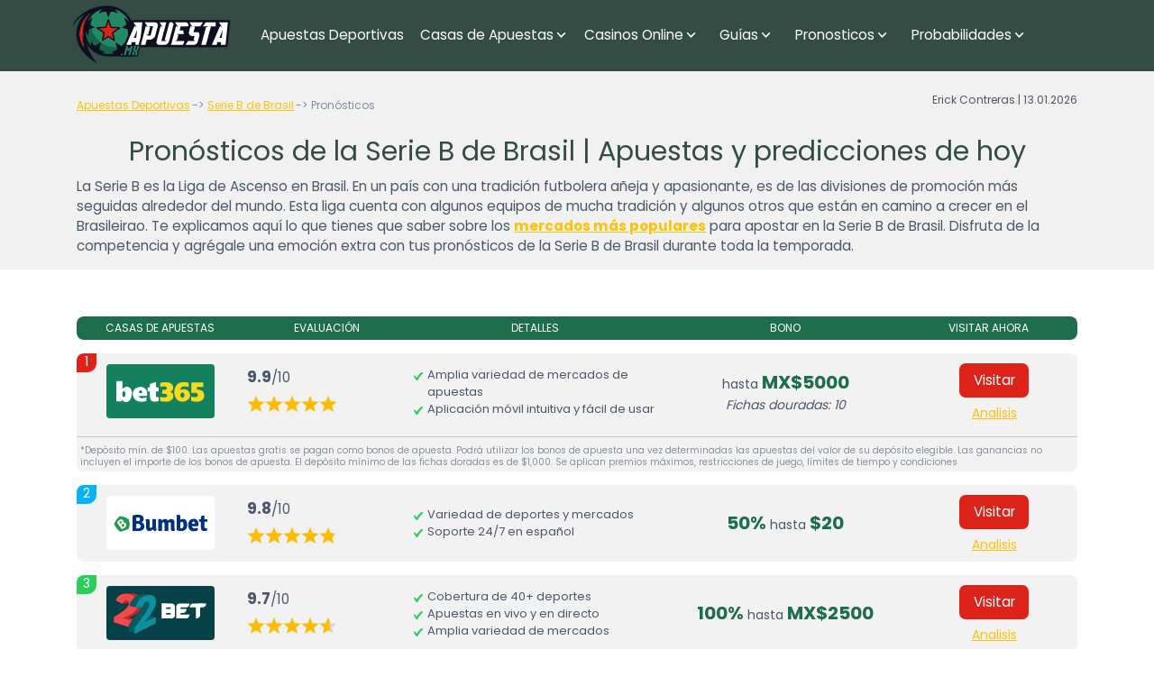

--- FILE ---
content_type: text/html; charset=UTF-8
request_url: https://www.apuesta.mx/bra-serie-b/pronosticos/
body_size: 10621
content:
<!DOCTYPE html>
<html lang="es-MX">
<head>
    
    <meta charset="UTF-8">
    <meta name="viewport" content="width=device-width, initial-scale=1">
    <meta http-equiv="X-UA-Compatible" content="IE=edge">
    <link rel="profile" href="https://gmpg.org/xfn/11">
        <link rel="preconnect" href="https://www.googletagmanager.com">
    <link rel="preconnect" href="https://www.google-analytics.com">
    <link rel="preconnect" href="https://static.getclicky.com">
    <link rel="icon" href="/wp-content/themes/aspiration/img/favicon.svg" type="image/svg+xml">
<!-- Google Tag Manager -->
<script>
document.addEventListener("DOMContentLoaded", (event) => {
(function(w,d,s,l,i){w[l]=w[l]||[];w[l].push({'gtm.start':
new Date().getTime(),event:'gtm.js'});var f=d.getElementsByTagName(s)[0],
j=d.createElement(s),dl=l!='dataLayer'?'&l='+l:'';j.async=true;j.src=
'https://www.googletagmanager.com/gtm.js?id='+i+dl;f.parentNode.insertBefore(j,f);
})(window,document,'script','dataLayer','GTM-PXTDKTV');
});
</script>
<!-- End Google Tag Manager -->
    <meta property="article:modified_time" content="2026-01-17T07:27:03+01:00">
    <link rel="preload" href="/wp-content/themes/aspiration/inc/assets/fonts/Poppins-Regular.woff2" as="font" type="font/woff2" crossorigin="anonymous">
    <link rel="preload" href="/wp-content/themes/aspiration/inc/assets/fonts/Poppins-Bold.woff2" as="font" type="font/woff2" crossorigin="anonymous">
    <link rel="preload" href="/wp-includes/js/jquery/jquery.min.js" as="script">

<link rel="preload" href="https://www.apuesta.mx/wp-content/themes/aspiration/inc/assets/fonts/Poppins-Regular.woff2" as="font" type="font/woff2" crossorigin="anonymous">
<link rel="preload" href="https://www.apuesta.mx/wp-content/themes/aspiration/inc/assets/fonts/Poppins-Bold.woff2" as="font" type="font/woff2" crossorigin="anonymous">
<meta name='robots' content='index, follow, max-image-preview:large, max-snippet:-1, max-video-preview:-1' />

	<title>Pronósticos de la Serie B de Brasil | Apuestas y predicciones de hoy - apuesta.mx 2026</title>
	<link rel="canonical" href="https://www.apuesta.mx/bra-serie-b/pronosticos/" />
	<meta property="og:locale" content="es_MX" />
	<meta property="og:type" content="article" />
	<meta property="og:title" content="Pronósticos de la Serie B de Brasil | Apuestas y predicciones de hoy - apuesta.mx 2026" />
	<meta property="og:url" content="https://www.apuesta.mx/bra-serie-b/pronosticos/" />
	<meta property="og:site_name" content="apuesta.mx" />
	<meta property="article:modified_time" content="2026-01-13T07:27:03+00:00" />
	<meta name="twitter:card" content="summary_large_image" />
	<meta name="twitter:label1" content="Tiempo de lectura" />
	<meta name="twitter:data1" content="3 minutos" />
	<script type="application/ld+json" class="yoast-schema-graph">{"@context":"https://schema.org","@graph":[{"@type":"WebPage","@id":"https://www.apuesta.mx/bra-serie-b/pronosticos/","url":"https://www.apuesta.mx/bra-serie-b/pronosticos/","name":"Pronósticos de la Serie B de Brasil | Apuestas y predicciones de hoy - apuesta.mx 2026","isPartOf":{"@id":"https://www.apuesta.mx/#website"},"inLanguage":"es","potentialAction":[{"@type":"ReadAction","target":["https://www.apuesta.mx/bra-serie-b/pronosticos/"]}]},{"@type":"WebSite","@id":"https://www.apuesta.mx/#website","url":"https://www.apuesta.mx/","name":"apuesta.mx","description":"","inLanguage":"es"}]}</script>


<style id='wp-img-auto-sizes-contain-inline-css' type='text/css'>
img:is([sizes=auto i],[sizes^="auto," i]){contain-intrinsic-size:3000px 1500px}
/*# sourceURL=wp-img-auto-sizes-contain-inline-css */
</style>
<link rel="preload" href="https://www.apuesta.mx/wp-content/plugins/custom-contact-form/assets/contact.css?ver=6.9"  as="style">
<link rel="stylesheet" href="https://www.apuesta.mx/wp-content/plugins/custom-contact-form/assets/contact.css?ver=6.9" media="all">
<style id='custom-contact-form-css-inline-css' type='text/css'>

            #contact {
                --form-bg-color: #EBEBEC;
                --input-bg-color: #f8f8f8;
                --input-bg-color-focus: #ffffff;
                --form-text-color: #212958;
                --form-button-color: #07182a;
                --form-button-bg-color: #f0da4c;
                --form-button-color-hover: #07182a;
                --form-button-bg-color-hover: #f0da4c;
                --input-border-color: #c4c4c4;
                --input-border-color-focus: #212958;
                --form-success-color: #ffffff;
                --form-success-bg: #29ce5b;
                --form-error-color: #f8d7da;
                --form-error-bg: #721c24;
                --form-error-border-color: #f5c6cb;
            }
        
/*# sourceURL=custom-contact-form-css-inline-css */
</style>
<link rel="preload" href="https://www.apuesta.mx/wp-content/themes/aspiration/style.css?ver=6.9"  as="style">
<link rel="stylesheet" href="https://www.apuesta.mx/wp-content/themes/aspiration/style.css?ver=6.9" media="all">
<link rel="preload" href="https://www.apuesta.mx/wp-content/themes/linkalternativo/style.css?ver=1.0"  as="style">
<link rel="stylesheet" href="https://www.apuesta.mx/wp-content/themes/linkalternativo/style.css?ver=1.0" media="all">
<link rel="preload" href="https://www.apuesta.mx/wp-content/themes/aspiration/inc/assets/css/bootstrap.min.css?ver=6.9"  as="style">
<link rel="stylesheet" href="https://www.apuesta.mx/wp-content/themes/aspiration/inc/assets/css/bootstrap.min.css?ver=6.9" media="all">
<link rel="preload" href="https://www.apuesta.mx/wp-content/themes/aspiration/inc/assets/css/presets/typography/poppins-poppins.css?ver=6.9"  as="style">
<link rel="stylesheet" href="https://www.apuesta.mx/wp-content/themes/aspiration/inc/assets/css/presets/typography/poppins-poppins.css?ver=6.9" media="all">
<link rel="preload" href="https://www.apuesta.mx/wp-content/themes/linkalternativo/style.css?ver=6.9"  as="style">
<link rel="stylesheet" href="https://www.apuesta.mx/wp-content/themes/linkalternativo/style.css?ver=6.9" media="all">
<link rel="preload" href="https://www.apuesta.mx/wp-content/themes/aspiration/inc/assets/css/presets/theme-option/sport-brands.css?ver=6.9"  as="style">
<link rel="stylesheet" href="https://www.apuesta.mx/wp-content/themes/aspiration/inc/assets/css/presets/theme-option/sport-brands.css?ver=6.9" media="all">
<link rel="preload" href="https://www.apuesta.mx/wp-content/themes/aspiration/inc/assets/css/presets/theme-option/sport.css?ver=6.9"  as="style">
<link rel="stylesheet" href="https://www.apuesta.mx/wp-content/themes/aspiration/inc/assets/css/presets/theme-option/sport.css?ver=6.9" media="all">
<link rel="preload" href="https://www.apuesta.mx/wp-content/themes/aspiration/inc/assets/css/presets/theme-option/logos.css?ver=6.9"  as="style">
<link rel="stylesheet" href="https://www.apuesta.mx/wp-content/themes/aspiration/inc/assets/css/presets/theme-option/logos.css?ver=6.9" media="all">
<link rel="preload" href="https://www.apuesta.mx/wp-content/themes/aspiration/inc/assets/css/presets/color-scheme/blue-green-yellow.css?ver=6.9"  as="style">
<link rel="stylesheet" href="https://www.apuesta.mx/wp-content/themes/aspiration/inc/assets/css/presets/color-scheme/blue-green-yellow.css?ver=6.9" media="all">
<script type="text/javascript" src="https://www.apuesta.mx/wp-includes/js/jquery/jquery.min.js?ver=3.7.1" id="jquery-core-js"></script>
<script type="text/javascript" src="https://www.apuesta.mx/wp-includes/js/jquery/jquery-migrate.min.js?ver=3.4.1" id="jquery-migrate-js"></script>
    <style>
        #page-sub-header {color: #fff;  background: #1c6e4c; }
        #page-sub-header h1 {color: #fff;}
    </style>
    
<style id='global-styles-inline-css' type='text/css'>
:root{--wp--preset--aspect-ratio--square: 1;--wp--preset--aspect-ratio--4-3: 4/3;--wp--preset--aspect-ratio--3-4: 3/4;--wp--preset--aspect-ratio--3-2: 3/2;--wp--preset--aspect-ratio--2-3: 2/3;--wp--preset--aspect-ratio--16-9: 16/9;--wp--preset--aspect-ratio--9-16: 9/16;--wp--preset--color--black: #000000;--wp--preset--color--cyan-bluish-gray: #abb8c3;--wp--preset--color--white: #ffffff;--wp--preset--color--pale-pink: #f78da7;--wp--preset--color--vivid-red: #cf2e2e;--wp--preset--color--luminous-vivid-orange: #ff6900;--wp--preset--color--luminous-vivid-amber: #fcb900;--wp--preset--color--light-green-cyan: #7bdcb5;--wp--preset--color--vivid-green-cyan: #00d084;--wp--preset--color--pale-cyan-blue: #8ed1fc;--wp--preset--color--vivid-cyan-blue: #0693e3;--wp--preset--color--vivid-purple: #9b51e0;--wp--preset--gradient--vivid-cyan-blue-to-vivid-purple: linear-gradient(135deg,rgb(6,147,227) 0%,rgb(155,81,224) 100%);--wp--preset--gradient--light-green-cyan-to-vivid-green-cyan: linear-gradient(135deg,rgb(122,220,180) 0%,rgb(0,208,130) 100%);--wp--preset--gradient--luminous-vivid-amber-to-luminous-vivid-orange: linear-gradient(135deg,rgb(252,185,0) 0%,rgb(255,105,0) 100%);--wp--preset--gradient--luminous-vivid-orange-to-vivid-red: linear-gradient(135deg,rgb(255,105,0) 0%,rgb(207,46,46) 100%);--wp--preset--gradient--very-light-gray-to-cyan-bluish-gray: linear-gradient(135deg,rgb(238,238,238) 0%,rgb(169,184,195) 100%);--wp--preset--gradient--cool-to-warm-spectrum: linear-gradient(135deg,rgb(74,234,220) 0%,rgb(151,120,209) 20%,rgb(207,42,186) 40%,rgb(238,44,130) 60%,rgb(251,105,98) 80%,rgb(254,248,76) 100%);--wp--preset--gradient--blush-light-purple: linear-gradient(135deg,rgb(255,206,236) 0%,rgb(152,150,240) 100%);--wp--preset--gradient--blush-bordeaux: linear-gradient(135deg,rgb(254,205,165) 0%,rgb(254,45,45) 50%,rgb(107,0,62) 100%);--wp--preset--gradient--luminous-dusk: linear-gradient(135deg,rgb(255,203,112) 0%,rgb(199,81,192) 50%,rgb(65,88,208) 100%);--wp--preset--gradient--pale-ocean: linear-gradient(135deg,rgb(255,245,203) 0%,rgb(182,227,212) 50%,rgb(51,167,181) 100%);--wp--preset--gradient--electric-grass: linear-gradient(135deg,rgb(202,248,128) 0%,rgb(113,206,126) 100%);--wp--preset--gradient--midnight: linear-gradient(135deg,rgb(2,3,129) 0%,rgb(40,116,252) 100%);--wp--preset--font-size--small: 13px;--wp--preset--font-size--medium: 20px;--wp--preset--font-size--large: 36px;--wp--preset--font-size--x-large: 42px;--wp--preset--spacing--20: 0.44rem;--wp--preset--spacing--30: 0.67rem;--wp--preset--spacing--40: 1rem;--wp--preset--spacing--50: 1.5rem;--wp--preset--spacing--60: 2.25rem;--wp--preset--spacing--70: 3.38rem;--wp--preset--spacing--80: 5.06rem;--wp--preset--shadow--natural: 6px 6px 9px rgba(0, 0, 0, 0.2);--wp--preset--shadow--deep: 12px 12px 50px rgba(0, 0, 0, 0.4);--wp--preset--shadow--sharp: 6px 6px 0px rgba(0, 0, 0, 0.2);--wp--preset--shadow--outlined: 6px 6px 0px -3px rgb(255, 255, 255), 6px 6px rgb(0, 0, 0);--wp--preset--shadow--crisp: 6px 6px 0px rgb(0, 0, 0);}:where(.is-layout-flex){gap: 0.5em;}:where(.is-layout-grid){gap: 0.5em;}body .is-layout-flex{display: flex;}.is-layout-flex{flex-wrap: wrap;align-items: center;}.is-layout-flex > :is(*, div){margin: 0;}body .is-layout-grid{display: grid;}.is-layout-grid > :is(*, div){margin: 0;}:where(.wp-block-columns.is-layout-flex){gap: 2em;}:where(.wp-block-columns.is-layout-grid){gap: 2em;}:where(.wp-block-post-template.is-layout-flex){gap: 1.25em;}:where(.wp-block-post-template.is-layout-grid){gap: 1.25em;}.has-black-color{color: var(--wp--preset--color--black) !important;}.has-cyan-bluish-gray-color{color: var(--wp--preset--color--cyan-bluish-gray) !important;}.has-white-color{color: var(--wp--preset--color--white) !important;}.has-pale-pink-color{color: var(--wp--preset--color--pale-pink) !important;}.has-vivid-red-color{color: var(--wp--preset--color--vivid-red) !important;}.has-luminous-vivid-orange-color{color: var(--wp--preset--color--luminous-vivid-orange) !important;}.has-luminous-vivid-amber-color{color: var(--wp--preset--color--luminous-vivid-amber) !important;}.has-light-green-cyan-color{color: var(--wp--preset--color--light-green-cyan) !important;}.has-vivid-green-cyan-color{color: var(--wp--preset--color--vivid-green-cyan) !important;}.has-pale-cyan-blue-color{color: var(--wp--preset--color--pale-cyan-blue) !important;}.has-vivid-cyan-blue-color{color: var(--wp--preset--color--vivid-cyan-blue) !important;}.has-vivid-purple-color{color: var(--wp--preset--color--vivid-purple) !important;}.has-black-background-color{background-color: var(--wp--preset--color--black) !important;}.has-cyan-bluish-gray-background-color{background-color: var(--wp--preset--color--cyan-bluish-gray) !important;}.has-white-background-color{background-color: var(--wp--preset--color--white) !important;}.has-pale-pink-background-color{background-color: var(--wp--preset--color--pale-pink) !important;}.has-vivid-red-background-color{background-color: var(--wp--preset--color--vivid-red) !important;}.has-luminous-vivid-orange-background-color{background-color: var(--wp--preset--color--luminous-vivid-orange) !important;}.has-luminous-vivid-amber-background-color{background-color: var(--wp--preset--color--luminous-vivid-amber) !important;}.has-light-green-cyan-background-color{background-color: var(--wp--preset--color--light-green-cyan) !important;}.has-vivid-green-cyan-background-color{background-color: var(--wp--preset--color--vivid-green-cyan) !important;}.has-pale-cyan-blue-background-color{background-color: var(--wp--preset--color--pale-cyan-blue) !important;}.has-vivid-cyan-blue-background-color{background-color: var(--wp--preset--color--vivid-cyan-blue) !important;}.has-vivid-purple-background-color{background-color: var(--wp--preset--color--vivid-purple) !important;}.has-black-border-color{border-color: var(--wp--preset--color--black) !important;}.has-cyan-bluish-gray-border-color{border-color: var(--wp--preset--color--cyan-bluish-gray) !important;}.has-white-border-color{border-color: var(--wp--preset--color--white) !important;}.has-pale-pink-border-color{border-color: var(--wp--preset--color--pale-pink) !important;}.has-vivid-red-border-color{border-color: var(--wp--preset--color--vivid-red) !important;}.has-luminous-vivid-orange-border-color{border-color: var(--wp--preset--color--luminous-vivid-orange) !important;}.has-luminous-vivid-amber-border-color{border-color: var(--wp--preset--color--luminous-vivid-amber) !important;}.has-light-green-cyan-border-color{border-color: var(--wp--preset--color--light-green-cyan) !important;}.has-vivid-green-cyan-border-color{border-color: var(--wp--preset--color--vivid-green-cyan) !important;}.has-pale-cyan-blue-border-color{border-color: var(--wp--preset--color--pale-cyan-blue) !important;}.has-vivid-cyan-blue-border-color{border-color: var(--wp--preset--color--vivid-cyan-blue) !important;}.has-vivid-purple-border-color{border-color: var(--wp--preset--color--vivid-purple) !important;}.has-vivid-cyan-blue-to-vivid-purple-gradient-background{background: var(--wp--preset--gradient--vivid-cyan-blue-to-vivid-purple) !important;}.has-light-green-cyan-to-vivid-green-cyan-gradient-background{background: var(--wp--preset--gradient--light-green-cyan-to-vivid-green-cyan) !important;}.has-luminous-vivid-amber-to-luminous-vivid-orange-gradient-background{background: var(--wp--preset--gradient--luminous-vivid-amber-to-luminous-vivid-orange) !important;}.has-luminous-vivid-orange-to-vivid-red-gradient-background{background: var(--wp--preset--gradient--luminous-vivid-orange-to-vivid-red) !important;}.has-very-light-gray-to-cyan-bluish-gray-gradient-background{background: var(--wp--preset--gradient--very-light-gray-to-cyan-bluish-gray) !important;}.has-cool-to-warm-spectrum-gradient-background{background: var(--wp--preset--gradient--cool-to-warm-spectrum) !important;}.has-blush-light-purple-gradient-background{background: var(--wp--preset--gradient--blush-light-purple) !important;}.has-blush-bordeaux-gradient-background{background: var(--wp--preset--gradient--blush-bordeaux) !important;}.has-luminous-dusk-gradient-background{background: var(--wp--preset--gradient--luminous-dusk) !important;}.has-pale-ocean-gradient-background{background: var(--wp--preset--gradient--pale-ocean) !important;}.has-electric-grass-gradient-background{background: var(--wp--preset--gradient--electric-grass) !important;}.has-midnight-gradient-background{background: var(--wp--preset--gradient--midnight) !important;}.has-small-font-size{font-size: var(--wp--preset--font-size--small) !important;}.has-medium-font-size{font-size: var(--wp--preset--font-size--medium) !important;}.has-large-font-size{font-size: var(--wp--preset--font-size--large) !important;}.has-x-large-font-size{font-size: var(--wp--preset--font-size--x-large) !important;}
/*# sourceURL=global-styles-inline-css */
</style>
</head>

<body class="theme-preset-active">
<!-- Google Tag Manager (noscript) -->
<noscript><iframe src="https://www.googletagmanager.com/ns.html?id=GTM-PXTDKTV"
height="0" width="0" style="display:none;visibility:hidden"></iframe></noscript>
<!-- End Google Tag Manager (noscript) -->


	<header id="masthead" class="site-header navbar-static-top navbar-light">
        <div class="container-xl px-0">
            <nav class="navbar navbar-expand-lg p-0">
                <div class="navbar-brand">
                                            <a href="https://www.apuesta.mx/"><img src="https://www.apuesta.mx/wp-content/themes/aspiration/img/logo.svg" alt="Sites de apostas" width="180" height="63"></a>
                    
                </div>
                <button class="navbar-toggler" type="button" data-toggle="collapse" data-target="#primary-nav" aria-controls="primary-nav" aria-expanded="false" aria-label="Toggle navigation">
                    <span class="navbar-toggler-icon"></span>
                </button>

                <div id="primary-nav" class="collapse navbar-collapse justify-content-start"><ul id="menu-main-menu" class="navbar-nav"><li><a href="https://www.apuesta.mx/" class="nav-link d-inline-block">Apuestas Deportivas</a></li>
<li class="menu-item-has-children dropdown"><a href="https://www.apuesta.mx/casas/" class="nav-link d-inline-block">Casas de Apuestas</a><span class="dropdown-toggle" data-toggle="dropdown" aria-haspopup="true" aria-expanded="false"></span>
<ul class="dropdown-menu"  role="menu">
	<li><a href="https://www.apuesta.mx/casas/estados-unidos/" class="nav-link d-inline-block">Casas de Apuestas en USA</a></li>
	<li><a href="https://www.apuesta.mx/casas/bet365/" class="nav-link d-inline-block">Bet365</a></li>
	<li><a href="https://www.apuesta.mx/casas/rivalo/" class="nav-link d-inline-block">Rivalo</a></li>
	<li><a href="https://www.apuesta.mx/casas/22bet/" class="nav-link d-inline-block">22Bet</a></li>
	<li><a href="https://www.apuesta.mx/casas/bumbet/" class="nav-link d-inline-block">Bumbet</a></li>
	<li><a href="https://www.apuesta.mx/casas/betway/" class="nav-link d-inline-block">Betway</a></li>
	<li><a href="https://www.apuesta.mx/casas/codere/" class="nav-link d-inline-block">Codere</a></li>
	<li><a href="https://www.apuesta.mx/casas/betsson/" class="nav-link d-inline-block">Betsson</a></li>
</ul>
</li>
<li class="menu-item-has-children dropdown"><a href="https://www.apuesta.mx/casinos/" class="nav-link d-inline-block">Casinos Online</a><span class="dropdown-toggle" data-toggle="dropdown" aria-haspopup="true" aria-expanded="false"></span>
<ul class="dropdown-menu"  role="menu">
	<li><a href="https://www.apuesta.mx/casinos/22bet-casino/" class="nav-link d-inline-block">22Bet Casino</a></li>
	<li><a href="https://www.apuesta.mx/casinos/bet365-casino/" class="nav-link d-inline-block">Bet365 Casino</a></li>
	<li><a href="https://www.apuesta.mx/casinos/codere-casino/" class="nav-link d-inline-block">Codere Casino</a></li>
</ul>
</li>
<li class="menu-item-has-children dropdown"><span class="dropdown-toggle nav-link d-inline-block" data-toggle="dropdown" aria-haspopup="true" aria-expanded="false">Guías</span>
<ul class="dropdown-menu"  role="menu">
	<li class="menu-item-has-children dropdown"><a href="https://www.apuesta.mx/metodos-de-pago/" class="nav-link d-inline-block">Métodos de pago</a><span class="dropdown-toggle" data-toggle="dropdown" aria-haspopup="true" aria-expanded="false"></span>
	<ul class="dropdown-menu"  role="menu">
		<li><a href="https://www.apuesta.mx/metodos-de-pago/banco-santander/" class="nav-link d-inline-block">Banco Santander</a></li>
		<li><a href="https://www.apuesta.mx/metodos-de-pago/mastercard/" class="nav-link d-inline-block">Mastercard</a></li>
		<li><a href="https://www.apuesta.mx/metodos-de-pago/neteller/" class="nav-link d-inline-block">Neteller</a></li>
		<li><a href="https://www.apuesta.mx/metodos-de-pago/oxxo/" class="nav-link d-inline-block">OXXO</a></li>
		<li><a href="https://www.apuesta.mx/metodos-de-pago/paypal/" class="nav-link d-inline-block">Paypal</a></li>
		<li><a href="https://www.apuesta.mx/metodos-de-pago/paysafecard/" class="nav-link d-inline-block">Paysafecard</a></li>
		<li><a href="https://www.apuesta.mx/metodos-de-pago/skrill/" class="nav-link d-inline-block">Skrill</a></li>
		<li><a href="https://www.apuesta.mx/metodos-de-pago/visa/" class="nav-link d-inline-block">VISA</a></li>
	</ul>
</li>
	<li class="menu-item-has-children dropdown"><a href="https://www.apuesta.mx/guia/como-apostar/" class="nav-link d-inline-block">¿Cómo Apostar?</a><span class="dropdown-toggle" data-toggle="dropdown" aria-haspopup="true" aria-expanded="false"></span>
	<ul class="dropdown-menu"  role="menu">
		<li><a href="https://www.apuesta.mx/guia/como-apostar/primer-deposito/" class="nav-link d-inline-block">Primer Depósito</a></li>
		<li><a href="https://www.apuesta.mx/guia/como-apostar/bono-de-bienvenida/" class="nav-link d-inline-block">Bono de Bienvenida</a></li>
		<li><a href="https://www.apuesta.mx/guia/como-apostar/sacar-dinero/" class="nav-link d-inline-block">Sacar Dinero</a></li>
		<li><a href="https://www.apuesta.mx/guia/glosario-de-apuestas/" class="nav-link d-inline-block">Glosario De Apuestas Deportivas</a></li>
		<li><a href="https://www.apuesta.mx/guia/como-apostar/como-apostar-en-el-futbol/" class="nav-link d-inline-block">Cómo Apostar En El Fútbol</a></li>
	</ul>
</li>
	<li class="menu-item-has-children dropdown"><a href="https://www.apuesta.mx/guia/tipos-de-apuestas/" class="nav-link d-inline-block">Tipos de Apuestas</a><span class="dropdown-toggle" data-toggle="dropdown" aria-haspopup="true" aria-expanded="false"></span>
	<ul class="dropdown-menu"  role="menu">
		<li><a href="https://www.apuesta.mx/guia/tipos-de-apuestas/las-apuestas-derechas/" class="nav-link d-inline-block">Apuesta Derecha</a></li>
		<li><a href="https://www.apuesta.mx/guia/tipos-de-apuestas/el-1x2/" class="nav-link d-inline-block">El 1X2</a></li>
		<li><a href="https://www.apuesta.mx/guia/tipos-de-apuestas/handicap-apuestas/" class="nav-link d-inline-block">Apuestas con hándicap</a></li>
		<li><a href="https://www.apuesta.mx/guia/tipos-de-apuestas/handicap-asiatico/" class="nav-link d-inline-block">Hándicap Asiático</a></li>
		<li><a href="https://www.apuesta.mx/guia/tipos-de-apuestas/la-doble-oportunidad/" class="nav-link d-inline-block">La “doble oportunidad”</a></li>
		<li><a href="https://www.apuesta.mx/guia/tipos-de-apuestas/margen-de-victoria/" class="nav-link d-inline-block">Margen de Victoria</a></li>
		<li><a href="https://www.apuesta.mx/guia/tipos-de-apuestas/mas-menos/" class="nav-link d-inline-block">Más / Menos</a></li>
		<li><a href="https://www.apuesta.mx/guia/metodos-para-apostar/metodo-surebet/" class="nav-link d-inline-block">Método Surebet</a></li>
		<li><a href="https://www.apuesta.mx/guia/tipos-de-apuestas/primera-mitad-tiempo-completo/" class="nav-link d-inline-block">Primera Mitad / Tiempo Completo</a></li>
	</ul>
</li>
</ul>
</li>
<li class="menu-item-has-children dropdown"><span class="dropdown-toggle nav-link d-inline-block" data-toggle="dropdown" aria-haspopup="true" aria-expanded="false">Pronosticos</span>
<ul class="dropdown-menu"  role="menu">
	<li class="menu-item-has-children dropdown"><span class="dropdown-toggle toggle-link d-inline-block" data-toggle="dropdown" aria-haspopup="true" aria-expanded="false">América</span>
	<ul class="dropdown-menu"  role="menu">
		<li><a href="/liga-mx/pronosticos/" class="nav-link d-inline-block">Liga MX</a></li>
		<li><a href="/mls/pronosticos/" class="nav-link d-inline-block">MLS</a></li>
		<li><a href="/bra-serie-a/pronosticos/" class="nav-link d-inline-block">Serie A de Brasil</a></li>
		<li class="current-menu-item"><a href="/bra-serie-b/pronosticos/" class="nav-link d-inline-block">Serie B de Brasil</a></li>
	</ul>
</li>
	<li class="menu-item-has-children dropdown"><span class="dropdown-toggle toggle-link d-inline-block" data-toggle="dropdown" aria-haspopup="true" aria-expanded="false">Internacional</span>
	<ul class="dropdown-menu"  role="menu">
		<li><a href="/bundesliga/pronosticos/" class="nav-link d-inline-block">Bundesliga</a></li>
		<li><a href="/la-liga/pronosticos/" class="nav-link d-inline-block">La Liga</a></li>
		<li><a href="/ligue-1/pronosticos/" class="nav-link d-inline-block">Ligue 1 de Francia</a></li>
		<li><a href="/epl/pronosticos/" class="nav-link d-inline-block">Premier League</a></li>
		<li><a href="/ita-serie-a/pronosticos/" class="nav-link d-inline-block">Serie A de Italia</a></li>
		<li><a href="/liga-de-campeones/pronosticos/" class="nav-link d-inline-block">UEFA Champions League</a></li>
	</ul>
</li>
	<li class="menu-item-has-children dropdown"><span class="dropdown-toggle toggle-link d-inline-block" data-toggle="dropdown" aria-haspopup="true" aria-expanded="false">Más</span>
	<ul class="dropdown-menu"  role="menu">
		<li><a href="/nfl/pronosticos/" class="nav-link d-inline-block">NFL</a></li>
		<li><a href="/mlb/pronosticos/" class="nav-link d-inline-block">MLB</a></li>
		<li><a href="/nba/pronosticos/" class="nav-link d-inline-block">NBA</a></li>
	</ul>
</li>
</ul>
</li>
<li class="menu-item-has-children dropdown"><span class="dropdown-toggle nav-link d-inline-block" data-toggle="dropdown" aria-haspopup="true" aria-expanded="false">Probabilidades</span>
<ul class="dropdown-menu"  role="menu">
	<li class="menu-item-has-children dropdown"><span class="dropdown-toggle toggle-link d-inline-block" data-toggle="dropdown" aria-haspopup="true" aria-expanded="false">Fútbol</span>
	<ul class="dropdown-menu"  role="menu">
		<li><a href="https://www.apuesta.mx/liga-mx/probabilidades/" class="nav-link d-inline-block">Liga MX</a></li>
		<li><a href="https://www.apuesta.mx/mls/probabilidades/" class="nav-link d-inline-block">MLS</a></li>
		<li><a href="https://www.apuesta.mx/bundesliga/probabilidades/" class="nav-link d-inline-block">Bundesliga</a></li>
		<li><a href="https://www.apuesta.mx/la-liga/probabilidades/" class="nav-link d-inline-block">La Liga</a></li>
		<li><a href="https://www.apuesta.mx/epl/probabilidades/" class="nav-link d-inline-block">Premier League</a></li>
		<li><a href="https://www.apuesta.mx/ita-serie-a/probabilidades/" class="nav-link d-inline-block">Serie A de Italia</a></li>
		<li><a href="https://www.apuesta.mx/bra-serie-a/probabilidades/" class="nav-link d-inline-block">Serie A de Brasil</a></li>
		<li><a href="https://www.apuesta.mx/bra-serie-b/probabilidades/" class="nav-link d-inline-block">Serie B de Brasil</a></li>
	</ul>
</li>
	<li class="menu-item-has-children dropdown"><span class="dropdown-toggle toggle-link d-inline-block" data-toggle="dropdown" aria-haspopup="true" aria-expanded="false">Copas</span>
	<ul class="dropdown-menu"  role="menu">
		<li><a href="https://www.apuesta.mx/liga-de-campeones/probabilidades/" class="nav-link d-inline-block">Champions League</a></li>
		<li><a href="https://www.apuesta.mx/copa-mundial/probabilidades/" class="nav-link d-inline-block">Copa del Mundial</a></li>
		<li><a href="https://www.apuesta.mx/euro/probabilidades/" class="nav-link d-inline-block">Eurocopa</a></li>
	</ul>
</li>
	<li class="menu-item-has-children dropdown"><span class="dropdown-toggle toggle-link d-inline-block" data-toggle="dropdown" aria-haspopup="true" aria-expanded="false">Más</span>
	<ul class="dropdown-menu"  role="menu">
		<li><a href="https://www.apuesta.mx/mlb/probabilidades/" class="nav-link d-inline-block">MLB</a></li>
		<li><a href="https://www.apuesta.mx/nba/probabilidades/" class="nav-link d-inline-block">NBA</a></li>
		<li><a href="https://www.apuesta.mx/nfl/probabilidades/" class="nav-link d-inline-block">NFL</a></li>
		<li><a href="https://www.apuesta.mx/nhl-probabilidades/" class="nav-link d-inline-block">NHL</a></li>
		<li><a href="https://www.apuesta.mx/ufc-probabilidades/" class="nav-link d-inline-block">UFC</a></li>
	</ul>
</li>
</ul>
</li>
</ul></div>
            </nav>
        </div>
	</header>
    	<div id="post-55204" class="post-55204 page type-page status-publish">

				<article class="post-55204 page type-page status-publish">

				<section class="section-light py-3">
			<div class="container-xl">
			   <div class="brd-container fading mt-2"><div class="text-md-right author-info">Erick Contreras | 13.01.2026 </div><ul id="breadcrumbs"><li><a href="https://www.apuesta.mx/">Apuestas Deportivas</a></li><li><a href="https://www.apuesta.mx/bra-serie-b/">Serie B de Brasil</a></li><li>Pronósticos</li></ul></div><script type="application/ld+json">{
    "@context": "http://schema.org",
    "@type": "BreadcrumbList",
    "itemListElement": [
        {
            "@type": "ListItem",
            "position": 1,
            "item": {
                "@id": "https://www.apuesta.mx/",
                "name": "Apuestas Deportivas"
            }
        },
        {
            "@type": "ListItem",
            "position": 2,
            "item": {
                "@id": "https://www.apuesta.mx/bra-serie-b/",
                "name": "Serie B de Brasil"
            }
        },
        {
            "@type": "ListItem",
            "position": 3,
            "item": {
                "@id": "https://www.apuesta.mx/bra-serie-b/pronosticos/",
                "name": "Pronósticos"
            }
        }
    ]
}</script>			   <h1>Pronósticos de la Serie B de Brasil | Apuestas y predicciones de hoy</h1>			   	La Serie B es la Liga de Ascenso en Brasil. En un país con una tradición futbolera añeja y apasionante, es de las divisiones de promoción más seguidas alrededor del mundo. Esta liga cuenta con algunos equipos de mucha tradición y algunos otros que están en camino a crecer en el Brasileirao.

Te explicamos aquí lo que tienes que saber sobre los <a href="https://www.apuesta.mx/guia/tipos-de-apuestas/"><strong>mercados más populares</strong></a> para apostar en la Serie B de Brasil. Disfruta de la competencia y agrégale una emoción extra con tus pronósticos de la Serie B de Brasil durante toda la temporada.			</div>
		</section>
		   <section class=" bg-white py-3">
   <div class="container-xl">
   <br />

   <table class="brand-table mx-auto new mt-3 mb-0">
      <thead class="d-none d-lg-block">
         <tr class="row text-center labels mb-3 py-1 text-uppercase mx-0">
            <th class="col-6 col-lg-2 mb-2 mb-lg-0">Casas de Apuestas</th>
            <th class="col-6 col-lg-2 mb-2 mb-lg-0">Evaluación</th>
            <th class="col-12 col-lg-3 mb-sm-2 mb-lg-0">Detalles</th>
            <th class="col-12 col-lg-3">Bono</th>
            <th class="col-12 col-lg-2 mb-2 pl-1 pl-sm-0 pl-lg-1 mb-lg-0">Visitar ahora</th>
         </tr>
      </thead>
      <tbody>
         <tr class="row brand align-items-center justify-content-center mb-3 overflow-hidden mx-auto">
         <td class="col-lg-2 p-2 py-lg-2">
            <span class="badge-num first badge-pos">1</span>
            <a  aria-label="Visitar ahora" href="/apostar/bet365/"  rel="nofollow" class="d-block mx-auto ops-120-60 bg-bet365 p-2 rounded "><i class="d-block logo-bet365"></i></a>
         </td>
         <td class="col-lg-2 text-center text-lg-left">
               <div class="d-block rating mb-0 mb-lg-2"><span class="font-weight-bold rating-value">9.9</span>/10</div>
               <div class="rating-stars d-inline-block"><span class="stars" data-rating=5.0></span></div>
         </td>
         <td class="col-12 col-lg-3 mb-sm-2 mb-lg-0">
               <ul class="features list-unstyled pl-0 mb-0 d-table mx-auto d-lg-block">
                                 <li>Amplia variedad de mercados de apuestas</li>
                                 <li>Aplicación móvil intuitiva y fácil de usar</li>
                              </ul>
         </td>
         <td class="col-12 col-lg-3 text-center bonus-box">
               <span class="sm">hasta</span>                              <span class="bonus">MX$5000</span>                              <span class="d-block font-italic">Fichas douradas: 10</span>         </td>
         <td class="col-12 col-lg-2 mb-2 pl-1 pl-sm-0 pl-lg-1 mb-lg-0">
               <a href="/apostar/bet365/"  rel="nofollow"  class="btn-main py-2 px-3 my-2 mb-1 d-block mx-auto text-center">Visitar</a>
               <a href="/casas/bet365/" class="link-in pb-1">Analisis</a>         </td>
                  <td class="col-12 terms-row border-t terms pt-2 mt-2">*Depósito mín. de $100. Las apuestas gratis se pagan como bonos de apuesta. Podrá utilizar los bonos de apuesta una vez determinadas las apuestas del valor de su depósito elegible. Las ganancias no incluyen el importe de los bonos de apuesta. El depósito mínimo de las fichas doradas es de $1,000. Se aplican premios máximos, restricciones de juego, límites de tiempo y condiciones</td>
                  </tr>
            <tr class="row brand align-items-center justify-content-center mb-3 overflow-hidden mx-auto">
         <td class="col-lg-2 p-2 py-lg-2">
            <span class="badge-num second badge-pos">2</span>
            <a  aria-label="Visitar ahora" href="/apostar/bumbet/" target="_blank" rel="nofollow" class="d-block mx-auto ops-120-60 bg-bumbet p-2 rounded "><i class="d-block logo-bumbet"></i></a>
         </td>
         <td class="col-lg-2 text-center text-lg-left">
               <div class="d-block rating mb-0 mb-lg-2"><span class="font-weight-bold rating-value">9.8</span>/10</div>
               <div class="rating-stars d-inline-block"><span class="stars" data-rating=4.8></span></div>
         </td>
         <td class="col-12 col-lg-3 mb-sm-2 mb-lg-0">
               <ul class="features list-unstyled pl-0 mb-0 d-table mx-auto d-lg-block">
                                 <li>Variedad de deportes y mercados</li>
                                 <li>Soporte 24/7 en español</li>
                              </ul>
         </td>
         <td class="col-12 col-lg-3 text-center bonus-box">
               <span class="bonus">50%</span> <span class="sm">hasta</span>                              <span class="bonus">$20</span>                                       </td>
         <td class="col-12 col-lg-2 mb-2 pl-1 pl-sm-0 pl-lg-1 mb-lg-0">
               <a href="/apostar/bumbet/" target="_blank" rel="nofollow"  class="btn-main py-2 px-3 my-2 mb-1 d-block mx-auto text-center">Visitar</a>
               <a href="/casas/bumbet/" class="link-in pb-1">Analisis</a>         </td>
                  </tr>
            <tr class="row brand align-items-center justify-content-center mb-3 overflow-hidden mx-auto">
         <td class="col-lg-2 p-2 py-lg-2">
            <span class="badge-num third badge-pos">3</span>
            <a  aria-label="Visitar ahora" href="/apostar/22bet/"  rel="nofollow" class="d-block mx-auto ops-120-60 bg-22bet p-2 rounded "><i class="d-block logo-22bet"></i></a>
         </td>
         <td class="col-lg-2 text-center text-lg-left">
               <div class="d-block rating mb-0 mb-lg-2"><span class="font-weight-bold rating-value">9.7</span>/10</div>
               <div class="rating-stars d-inline-block"><span class="stars" data-rating=4.6></span></div>
         </td>
         <td class="col-12 col-lg-3 mb-sm-2 mb-lg-0">
               <ul class="features list-unstyled pl-0 mb-0 d-table mx-auto d-lg-block">
                                 <li>Cobertura de 40+ deportes</li>
                                 <li>Apuestas en vivo y en directo</li>
                                 <li>Amplia variedad de mercados</li>
                              </ul>
         </td>
         <td class="col-12 col-lg-3 text-center bonus-box">
               <span class="bonus">100%</span> <span class="sm">hasta</span>                              <span class="bonus">MX$2500</span>                                       </td>
         <td class="col-12 col-lg-2 mb-2 pl-1 pl-sm-0 pl-lg-1 mb-lg-0">
               <a href="/apostar/22bet/"  rel="nofollow"  class="btn-main py-2 px-3 my-2 mb-1 d-block mx-auto text-center">Visitar</a>
               <a href="/casas/22bet/" class="link-in pb-1">Analisis</a>         </td>
                  </tr>
            <tr class="row brand align-items-center justify-content-center mb-3 overflow-hidden mx-auto">
         <td class="col-lg-2 p-2 py-lg-2">
            <span class="badge-num badge-pos">4</span>
            <a  aria-label="Visitar ahora" href="/apostar/codere/" target="_blank" rel="nofollow" class="d-block mx-auto ops-120-60 bg-codere p-2 rounded "><i class="d-block logo-codere"></i></a>
         </td>
         <td class="col-lg-2 text-center text-lg-left">
               <div class="d-block rating mb-0 mb-lg-2"><span class="font-weight-bold rating-value">9.5</span>/10</div>
               <div class="rating-stars d-inline-block"><span class="stars" data-rating=4.4></span></div>
         </td>
         <td class="col-12 col-lg-3 mb-sm-2 mb-lg-0">
               <ul class="features list-unstyled pl-0 mb-0 d-table mx-auto d-lg-block">
                                 <li>Variedad de deportes y ligas</li>
                                 <li>Apuestas en vivo disponibles</li>
                                 <li>Transmisión de eventos seleccionados</li>
                              </ul>
         </td>
         <td class="col-12 col-lg-3 text-center bonus-box">
               <span class="bonus">100%</span> <span class="sm">hasta</span>                              <span class="bonus">MX$5000</span>                              <span class="d-block font-italic">+ MX$1000</span>         </td>
         <td class="col-12 col-lg-2 mb-2 pl-1 pl-sm-0 pl-lg-1 mb-lg-0">
               <a href="/apostar/codere/" target="_blank" rel="nofollow"  class="btn-main py-2 px-3 my-2 mb-1 d-block mx-auto text-center">Visitar</a>
               <a href="/casas/codere/" class="link-in pb-1">Analisis</a>         </td>
                  </tr>
            <tr class="row brand align-items-center justify-content-center mb-3 overflow-hidden mx-auto">
         <td class="col-lg-2 p-2 py-lg-2">
            <span class="badge-num badge-pos">5</span>
            <a  aria-label="Visitar ahora" href="/apostar/betway/" target="_blank" rel="nofollow" class="d-block mx-auto ops-120-60 bg-betway p-2 rounded "><i class="d-block logo-betway"></i></a>
         </td>
         <td class="col-lg-2 text-center text-lg-left">
               <div class="d-block rating mb-0 mb-lg-2"><span class="font-weight-bold rating-value">9.3</span>/10</div>
               <div class="rating-stars d-inline-block"><span class="stars" data-rating=4.2></span></div>
         </td>
         <td class="col-12 col-lg-3 mb-sm-2 mb-lg-0">
               <ul class="features list-unstyled pl-0 mb-0 d-table mx-auto d-lg-block">
                                 <li>Cobertura de múltiples deportes</li>
                                 <li>Pagos seguros en MXN</li>
                                 <li>Cuotas competitivas</li>
                              </ul>
         </td>
         <td class="col-12 col-lg-3 text-center bonus-box">
               <span class="bonus">100%</span> <span class="sm">hasta</span>                              <span class="bonus">MX$4000</span>                                       </td>
         <td class="col-12 col-lg-2 mb-2 pl-1 pl-sm-0 pl-lg-1 mb-lg-0">
               <a href="/apostar/betway/" target="_blank" rel="nofollow"  class="btn-main py-2 px-3 my-2 mb-1 d-block mx-auto text-center">Visitar</a>
               <a href="/casas/betway/" class="link-in pb-1">Analisis</a>         </td>
                  </tr>
            <tr class="row brand align-items-center justify-content-center mb-3 overflow-hidden mx-auto">
         <td class="col-lg-2 p-2 py-lg-2">
            <span class="badge-num badge-pos">6</span>
            <a  aria-label="Visitar ahora" href="/apostar/betsson/" target="_blank" rel="nofollow" class="d-block mx-auto ops-120-60 bg-betsson p-2 rounded "><i class="d-block logo-betsson"></i></a>
         </td>
         <td class="col-lg-2 text-center text-lg-left">
               <div class="d-block rating mb-0 mb-lg-2"><span class="font-weight-bold rating-value">9.3</span>/10</div>
               <div class="rating-stars d-inline-block"><span class="stars" data-rating=4.0></span></div>
         </td>
         <td class="col-12 col-lg-3 mb-sm-2 mb-lg-0">
               <ul class="features list-unstyled pl-0 mb-0 d-table mx-auto d-lg-block">
                                 <li>Bonos y promociones frecuentes</li>
                                 <li>Cuotas competitivas</li>
                                 <li>Compatible con móviles y tablets</li>
                              </ul>
         </td>
         <td class="col-12 col-lg-3 text-center bonus-box">
               <span class="bonus">100%</span> <span class="sm">hasta</span>                              <span class="bonus">$50</span>                                       </td>
         <td class="col-12 col-lg-2 mb-2 pl-1 pl-sm-0 pl-lg-1 mb-lg-0">
               <a href="/apostar/betsson/" target="_blank" rel="nofollow"  class="btn-main py-2 px-3 my-2 mb-1 d-block mx-auto text-center">Visitar</a>
               <a href="/casas/betsson/" class="link-in pb-1">Analisis</a>         </td>
                  </tr>
               <tr class="show-hide-btn-row d-none">
            <td colspan="5" class="text-center">
            <button id="showHideBtn"><span>Veja todas</span></button>
            </td>
         </tr>
            </tbody>
      </table>
      <div class="terms col-12 mb-3 mt-lg-n2 text-right">*18+; Se aplican las condiciones generales.</div>
   </p>
<h2>Hándicap</h2>
<p>Las <a href="https://www.apuesta.mx/guia/tipos-de-apuestas/handicap-apuestas/"><br />
      <strong>apuestas con hándicap</strong><br />
    </a> están hechas para que cualquier partidos resulte como una posibilidad atractiva para apostar. La variante de este tipo de apuestas es que el underdog recibe una cantidad determinada de goles a favor. </p>
<p>Un ejemplo es el siguiente:</p>
<p>Chapecoense (-1.5) 1.93 – 1.85 Juventude</p>
<p>En este caso, si vas con el Chapeco, para ganar necesitarás que se impongan por dos goles o más de diferencia. En cambio, si decides jugar con el Juventude, basta con que empate, pierdan por un gol, o ganen el partido. El hándicap nivela la diferencia entre ambos equipos.</p>
<p>Como podrás observar en este ejemplo, las cuotas no siempre serán idénticas, pero casi siempre estarán cerca de los 2.00 dólares.</p>
<h2>Línea de dinero</h2>
<p>Si quieres apostar rápido y fácil, este es el mercado. La <a href="https://www.apuesta.mx/guia/tipos-de-apuestas/el-1x2/"><br />
      <strong>línea de dinero</strong><br />
    </a> entra dentro de las apuestas deportivas más directas y sencillas que existen. Aquí lo único que necesitas es atinar al ganador del partido, sin importar la diferencia de goles. </p>
<p>El punto en contra de este mercado es que en ocasiones las cuotas no son las mejores, en especial si vas con el cuadro favorito. Por ejemplo, la línea de dinero puede lucir de la siguiente manera:</p>
<ul>
<li>Cruzeiro 2.25</li>
<li>Empate 3.00</li>
<li>Náutico 3.20</li>
</ul>
<p>En este caso, la mejor cuota es para el Náutico, seguido por el empate. Si bien jugar con el Cruzeiro sigue dando una buena cuota siempre existe un riesgo extra que es la inclusión de tres resultados, tomando en cuenta el empate.</p>
<p>Este tipo de apuestas deportivas suelen ser más atractivas cuando juegas con el underdog, pues otorga cuotas altas, o cuando los partidos son cerrados en el papel, como en el ejemplo anterior. Solo recuerda que necesitas la victoria de tu equipo forzosamente (o el empate, dependiendo de lo que busques).</p>
<h2>Altas/Bajas</h2>
<p>En este mercado el ganador del partido pasa a segundo término (de hecho, es totalmente irrelevante). Aquí lo único importante es la cantidad de goles anotados en total. El <a href="https://www.apuesta.mx/guia/tipos-de-apuestas/mas-menos/"><br />
      <strong>over/under</strong><br />
    </a> se indica como la cantidad de goles que se espera que se anoten durante el encuentro. Digamos que si un partido tiene su línea en 2.5 dianas, quiere decir que para que ganen las altas, ambos equipos tendrán que combinarse para anotar tres o más goles. Para que ganen las bajas, se tendrían que anotar dos o menos tantos. </p>
<p>Cabe mencionar que en este tipo de apuestas deportivas es irrelevante cuál equipo anota más goles o el resultado en sí, lo importante es la sumatoria de ambas escuadras. Para apostar aquí, es recomendable ver cuáles son las estadísticas ofensivas y defensivas de cada equipo, así como su producción reciente en este aspecto. Similar a las apuestas por hándicap, ambas opciones suelen repartir cuotas de alrededor de 2.00 y cuentan con un gran seguimiento a la hora de realizar pronósticos de la Serie B de Brasil.</p>
<h2>Apuestas futuras</h2>
<p>Se refieren a aquellas apuestas que se resolverán más adelante, en cuestiones que sobrepasan al resultado de un solo partido. Entre las más populares se encuentran las apuestas al ganador del torneo, quiénes ascenderán a la Serie A de Brasil, así como quién terminará como el goleador del torneo.</p>
<p>Este tipo de pronósticos de la Serie B de Brasil también presentan cuotas cambiantes, pues estás pueden verse afectadas por factores como las lesiones y la racha que vive cada club en ese momento. Por eso es importante saber en qué momento apostar cuando tengas mejores cuotas. Como el cualquier otro mercado, a mayor sea el underdog, mayores las cuotas.</p>
<p>   </div>
   </section>

		
	</article>

		</div>

   <div class="modal fade site-pop" id="main-pop" tabindex="-1" aria-labelledby="main-pop" aria-hidden="true">
   <div class="modal-dialog">
    <div class="modal-content">
      <div class="modal-header">
        <button type="button" class="close" data-dismiss="modal" aria-label="Close">
          <span aria-hidden="true">&times;</span>
        </button>
      </div>
      <div class="modal-body">
       <h3 class="text-center top-3-heading mb-2">Mejores sitios de apuestas</h3>
             <div class="row pop-top-3 overflow-hidden align-items-center mx-auto mb-3">
           <div class="col-md-4 px-1 py-2">
               <span class="badge-num first">1</span>
               <a aria-label="Visitar ahora" href="/apostar/bet365-popup"  rel="nofollow" class="d-block mx-auto ops-120-60 bg-bet365 p-2 rounded"><i class="d-block logo-bet365"></i></a>
           </div>
           <div class="col-md-5 bonus-txt text-center px-1">
                  <span class="d-block mb-1 sm">Bonos de bienvenida</span>
                  <div class="bonus">
                    <span class="sm">hasta</span>                                        MX$5000                                     </div>
            </div>
            <div class="col-md-3 px-1">
               <a href="/apostar/bet365-popup"  rel="nofollow" class="btn-main py-2 px-3 mt-2 mb-1 d-table mx-auto text-center">Visitar</a>
                           </div>
      </div>
              <div class="row pop-top-3 overflow-hidden align-items-center mx-auto mb-3">
           <div class="col-md-4 px-1 py-2">
               <span class="badge-num second">2</span>
               <a aria-label="Visitar ahora" href="/apostar/bumbet-popup" target="_blank" rel="nofollow" class="d-block mx-auto ops-120-60 bg-bumbet p-2 rounded"><i class="d-block logo-bumbet"></i></a>
           </div>
           <div class="col-md-5 bonus-txt text-center px-1">
                  <span class="d-block mb-1 sm">Bonos de bienvenida</span>
                  <div class="bonus">
                    50% <span class="sm">hasta</span>                                        $20                                     </div>
            </div>
            <div class="col-md-3 px-1">
               <a href="/apostar/bumbet-popup" target="_blank" rel="nofollow" class="btn-main py-2 px-3 mt-2 mb-1 d-table mx-auto text-center">Visitar</a>
                           </div>
      </div>
              <div class="row pop-top-3 overflow-hidden align-items-center mx-auto mb-3">
           <div class="col-md-4 px-1 py-2">
               <span class="badge-num third">3</span>
               <a aria-label="Visitar ahora" href="/apostar/22bet-popup"  rel="nofollow" class="d-block mx-auto ops-120-60 bg-22bet p-2 rounded"><i class="d-block logo-22bet"></i></a>
           </div>
           <div class="col-md-5 bonus-txt text-center px-1">
                  <span class="d-block mb-1 sm">Bonos de bienvenida</span>
                  <div class="bonus">
                    100% <span class="sm">hasta</span>                                        MX$2500                                     </div>
            </div>
            <div class="col-md-3 px-1">
               <a href="/apostar/22bet-popup"  rel="nofollow" class="btn-main py-2 px-3 mt-2 mb-1 d-table mx-auto text-center">Visitar</a>
                           </div>
      </div>
           <div class="terms text-center p-1 pop-terms mx-auto mt-n2">*18+; Se aplican las condiciones generales.</div>
      </div>
    </div>
  </div>
   </div>
  <span class="back-top"></span>
</main>
	<footer class="site-footer navbar-light mx-auto text-center">
        <div id="footer-widget" class="row m-0 py-3 ">
        <div class="container-xl">
            <div class="row justify-content-center">
                <div class="col-6 col-sm-4 col-lg-3 order-2 mb-2 mb-lg-0"><div id="custom_html-3" class="widget_text widget widget_custom_html"><div class="textwidget custom-html-widget"><ul class="menu nav flex-column">
<li class="menu-item nav-item"><a href="/sobre-nosotros/" class="nav-link">Quiénes somos</a></li>
<li class="menu-item nav-item"><a href="/contacto/" class="nav-link">Contacto</a></li>
<li class="menu-item nav-item"><a href="/mapa-del-sitio/" class="nav-link">Mapa del Sitio</a></li>
</ul></div></div>                            <div class="col-md-2 my-3">
                                                                    <div class="btn-group dropup lang mb-0 mb-sm-1">
                                        <a href="/"><span class="flag-es-mx"></span></a>
                                    </div>
                                                             </div>
                        </div><div class="col-sm-7 col-md-12 col-lg-6 order-3 order-md-last order-lg-3"><div id="custom_html-4" class="widget_text widget widget_custom_html"><div class="textwidget custom-html-widget"><h4 class="text-light">¿Quiénes somos?</h4>
<p class="discl mb-3">Un grupo de profesionales de las apuestas deportivas en América latina, que pone a tu disposición sus conocimientos sobre distintos pronósticos de las mejores competiciones del mundo.</p>
<p class="discl mb-3">En Apuesta.mx se expone información de distintas casas de apuestas. Recuerda que el acceso en estos sitios está limitado a mayores de 18 años y que siempre debes jugar con responsabilidad.</p></div></div></div><div class="col-sm-5 col-md-4 col-lg-3 order-last order-md-3 order-lg-last mt-2 mt-sm-0"><div id="custom_html-5" class="widget_text widget widget_custom_html"><div class="textwidget custom-html-widget">    <img loading="lazy" src="https://www.apuesta.mx/wp-content/themes/aspiration/img/logo.svg" alt="apuesta.com.py" width="180" height="63" class="d-block img-fluid f-logo mx-auto mb-3">

    <div class="text-center">
      <i class="icon" data-icon="icon-age"></i>
      <i class="icon" data-icon="icon-truste"></i>
      <a href="https://www.gamblingtherapy.org/" target="_blank" rel="nofollow"><i class="icon" data-icon="icon-gt"></i></a>
    </div>
</div></div></div>            </div>
        </div>
    </div>
		<div class="container-xl">
      <div class="row mx-auto border-top">
        <div class="col-md-9 order-2 order-md-1">
            <div class="site-info py-2 text-md-left">
                &copy;2015 - 2026 Apuesta Mexico
                <span class="sep"> - </span> Todos los derechos reservados.
            </div>
        </div>
		  </div>
		</div>
	</footer>
<script defer src="https://cdnjs.cloudflare.com/ajax/libs/jquery-cookie/1.4.1/jquery.cookie.min.js"></script>
<script>
    var clicky_custom = {};
    clicky_custom.outbound_pattern = '/apostar/';
</script>
<script>var clicky_site_ids = clicky_site_ids || []; clicky_site_ids.push(101356676);</script>
<script defer src="//static.getclicky.com/js"></script>
<noscript><img loading="lazy" alt="Clicky" width="1" height="1" src="//in.getclicky.com/101356676ns.gif"></noscript>
<script type="speculationrules">
{"prefetch":[{"source":"document","where":{"and":[{"href_matches":"/*"},{"not":{"href_matches":["/wp-*.php","/wp-admin/*","/wp-content/uploads/*","/wp-content/*","/wp-content/plugins/*","/wp-content/themes/linkalternativo/*","/wp-content/themes/aspiration/*","/*\\?(.+)"]}},{"not":{"selector_matches":"a[rel~=\"nofollow\"]"}},{"not":{"selector_matches":".no-prefetch, .no-prefetch a"}}]},"eagerness":"conservative"}]}
</script>
<script type="text/javascript" src="https://www.apuesta.mx/wp-content/plugins/custom-contact-form/assets/contact.js" id="custom-contact-form-js-js"></script>
<script type="text/javascript" src="https://www.apuesta.mx/wp-content/themes/aspiration/inc/assets/js/popper.min.js?ver=6.9" id="asp-popper-js"></script>
<script type="text/javascript" src="https://www.apuesta.mx/wp-content/themes/aspiration/inc/assets/js/bootstrap.min.js?ver=6.9" id="asp-bootstrapjs-js"></script>
<script type="text/javascript" src="https://www.apuesta.mx/wp-content/themes/aspiration/inc/assets/js/theme-script.js?ver=6.9" id="asp-themejs-js"></script>
<script defer src="https://static.cloudflareinsights.com/beacon.min.js/vcd15cbe7772f49c399c6a5babf22c1241717689176015" integrity="sha512-ZpsOmlRQV6y907TI0dKBHq9Md29nnaEIPlkf84rnaERnq6zvWvPUqr2ft8M1aS28oN72PdrCzSjY4U6VaAw1EQ==" data-cf-beacon='{"version":"2024.11.0","token":"3217ba8086ae4f53aa6007691c9847ec","r":1,"server_timing":{"name":{"cfCacheStatus":true,"cfEdge":true,"cfExtPri":true,"cfL4":true,"cfOrigin":true,"cfSpeedBrain":true},"location_startswith":null}}' crossorigin="anonymous"></script>
</body>
</html>

--- FILE ---
content_type: text/css
request_url: https://www.apuesta.mx/wp-content/themes/aspiration/style.css?ver=6.9
body_size: 55861
content:
/*
Theme Name: Aspiration
Theme URI: 
Author: GM
Description: Multipurpose theme
Version: 1.0.0
License: GNU General Public License v2 or later
License URI: LICENSE
Text Domain: wp-bootstrap-starter
*/
/*--------------------------------------------------------------
# Normalize
--------------------------------------------------------------*/
:root {
  --rating-stars-size: 100px;
  --rating-stars-num: 5;
  --rating-star: url("[data-uri]");
  --icon-facebook: url("data:image/svg+xml,%3Csvg xmlns='http://www.w3.org/2000/svg' viewBox='0 0 448 512'%3E%3Cpath d='M400 32H48A48 48 0 0 0 0 80v352a48 48 0 0 0 48 48h137.3V327.7h-63V256h63v-54.6c0-62.2 37-96.5 93.7-96.5 27.1 0 55.5 4.8 55.5 4.8v61h-31.3c-30.8 0-40.4 19.1-40.4 38.7V256h68.8l-11 71.7h-57.8V480H400a48 48 0 0 0 48-48V80a48 48 0 0 0 -48-48z'/%3E%3C/svg%3E");
 --icon-x-tweet: url("data:image/svg+xml,%3Csvg xmlns='http://www.w3.org/2000/svg' width='16' height='16' fill='currentColor' class='bi bi-twitter-x' viewBox='0 0 16 16'%3E%3Cpath d='M12.6.75h2.454l-5.36 6.142L16 15.25h-4.937l-3.867-5.07-4.425 5.07H.316l5.733-6.57L0 .75h5.063l3.495 4.633L12.601.75Zm-.86 13.028h1.36L4.323 2.145H2.865z'/%3E%3C/svg%3E");
  --icon-youtube: url("data:image/svg+xml,%3Csvg xmlns='http://www.w3.org/2000/svg' viewBox='0 0 504 504'%3E%3Cpath d='M219.6 202.4v92l84.8-45.6z'/%3E%3Cpath d='M377.6 0H126C56.8 0 0 56.8 0 126.4V378c0 69.2 56.8 126 126 126h251.6c69.6 0 126.4-56.8 126.4-126.4V126.4C504 56.8 447.2 0 377.6 0zM408 264.4c0 26.4-2.4 53.2-2.4 53.2s-2.8 22.4-12 32.4c-12 13.2-25.2 13.2-31.2 14-44 3.2-110 3.6-110 3.6s-82-1.2-107.2-3.6c-6.8-1.2-22.8-.8-34.8-14-9.6-10-12-32.4-12-32.4S96 290.8 96 264.4v-24.8c0-26.4 2.4-53.2 2.4-53.2s2.8-22.4 12-32.4c12-13.2 25.2-13.6 31.2-14.4C186 136.4 252 136 252 136s66 .4 110 3.6c6 .8 19.6 1.2 31.6 14 9.6 10 12 32.8 12 32.8s2.4 26.8 2.4 53.2v24.8z'/%3E%3C/svg%3E");
  --icon-flickr: url("data:image/svg+xml,%3Csvg xmlns='http://www.w3.org/2000/svg' viewBox='0 0 448 512'%3E%3Cpath d='M400 32H48C21.5 32 0 53.5 0 80v352c0 26.5 21.5 48 48 48h352c26.5 0 48-21.5 48-48V80c0-26.5-21.5-48-48-48zM144.5 319c-35.1 0-63.5-28.4-63.5-63.5s28.4-63.5 63.5-63.5 63.5 28.4 63.5 63.5-28.4 63.5-63.5 63.5zm159 0c-35.1 0-63.5-28.4-63.5-63.5s28.4-63.5 63.5-63.5 63.5 28.4 63.5 63.5-28.4 63.5-63.5 63.5z'/%3E%3C/svg%3E");
  --icon-pinterest: url("data:image/svg+xml,%3Csvg xmlns='http://www.w3.org/2000/svg' viewBox='0 0 448 512'%3E%3Cpath d='M448 80v352c0 26.5-21.5 48-48 48H154.4c9.8-16.4 22.4-40 27.4-59.3 3-11.5 15.3-58.4 15.3-58.4 8 15.3 31.4 28.2 56.3 28.2 74.1 0 127.4-68.1 127.4-152.7 0-81.1-66.2-141.8-151.4-141.8-106 0-162.2 71.1-162.2 148.6 0 36 19.2 80.8 49.8 95.1 4.7 2.2 7.1 1.2 8.2-3.3 .8-3.4 5-20.1 6.8-27.8 .6-2.5 .3-4.6-1.7-7-10.1-12.3-18.3-34.9-18.3-56 0-54.2 41-106.6 110.9-106.6 60.3 0 102.6 41.1 102.6 99.9 0 66.4-33.5 112.4-77.2 112.4-24.1 0-42.1-19.9-36.4-44.4 6.9-29.2 20.3-60.7 20.3-81.8 0-53-75.5-45.7-75.5 25 0 21.7 7.3 36.5 7.3 36.5-31.4 132.8-36.1 134.5-29.6 192.6l2.2 .8H48c-26.5 0-48-21.5-48-48V80c0-26.5 21.5-48 48-48h352c26.5 0 48 21.5 48 48z'/%3E%3C/svg%3E");
  --icon-android: url("data:image/svg+xml,%3Csvg xmlns='http://www.w3.org/2000/svg' viewBox='0 0 37 32.381'%3E%3Cg data-name='android icon'%3E%3Cpath d='M2.794 27.878a1.719 1.719 0 1 0 1.6 1.715 1.6 1.6 0 0 0-1.6-1.715m-.214-1.063a2.146 2.146 0 0 1 1.715.822v-.715h1.179v5.351h-.911a.269.269 0 0 1-.268-.268v-.447a2.133 2.133 0 0 1-1.715.822 2.79 2.79 0 0 1 0-5.565m4.234.107h1.179v.724a1.834 1.834 0 0 1 1.625-.831 2.01 2.01 0 0 1 2.046 2.233v3.225h-.9a.268.268 0 0 1-.268-.268v-2.76c0-.849-.429-1.358-1.117-1.358-.777 0-1.384.607-1.384 1.751v2.635h-.9a.269.269 0 0 1-.268-.268zm8.566.956a1.719 1.719 0 1 0 1.6 1.715 1.6 1.6 0 0 0-1.6-1.715m-.214-1.063a2.144 2.144 0 0 1 1.714.822v-3.394h1.18v8.03h-.9a.269.269 0 0 1-.268-.268v-.447a2.133 2.133 0 0 1-1.715.822 2.791 2.791 0 0 1-.009-5.565m4.234.107h1.179v.956a1.514 1.514 0 0 1 1.411-1.009 1.957 1.957 0 0 1 .456.044v1.206a1.9 1.9 0 0 0-.589-.1c-.67 0-1.287.572-1.287 1.635v2.608h-.9a.269.269 0 0 1-.268-.268zm6.217 4.359a1.69 1.69 0 1 0-1.617-1.688 1.61 1.61 0 0 0 1.617 1.688m0 1.1a2.765 2.765 0 1 1 .054 0h-.054m3.761-5.458h1.179v5.351h-.9a.269.269 0 0 1-.268-.268zm.589-1.17a.8.8 0 0 1-.795-.8.791.791 0 1 1 .795.8m4.35 2.126a1.719 1.719 0 1 0 1.6 1.715 1.6 1.6 0 0 0-1.6-1.715m-.214-1.063a2.146 2.146 0 0 1 1.715.822v-3.394h1.179v8.03h-.9a.269.269 0 0 1-.268-.268v-.447a2.133 2.133 0 0 1-1.715.822 2.791 2.791 0 0 1-.009-5.565' data-name='Path 1522'/%3E%3Cpath fill='%233ddc84' d='M27.567 6.288L30.649.955a.64.64 0 0 0-.244-.872.64.64 0 0 0-.864.229l-3.118 5.4a19.3 19.3 0 0 0-15.829 0L7.476.312a.64.64 0 0 0-.878-.221.64.64 0 0 0-.229.864l3.082 5.333A18.13 18.13 0 0 0 0 20.831h36.982a18.193 18.193 0 0 0-9.415-14.543zM9.987 15.56a1.536 1.536 0 0 1-1.537-1.536 1.536 1.536 0 0 1 1.537-1.536 1.536 1.536 0 0 1 1.536 1.536 1.536 1.536 0 0 1-1.536 1.536zm17.026 0a1.537 1.537 0 0 1-1.537-1.536 1.537 1.537 0 0 1 1.537-1.536 1.537 1.537 0 0 1 1.537 1.536 1.537 1.537 0 0 1-1.537 1.536z' data-name='Path 1523'/%3E%3C/g%3E%3C/svg%3E");
  --icon-apple: url("data:image/svg+xml,%3Csvg xmlns='http://www.w3.org/2000/svg' viewBox='0 0 26.399 32.381'%3E%3Cpath d='M17.914 5.225A6.934 6.934 0 0 0 19.661 0h-.23a7.677 7.677 0 0 0-4.5 2.4 6.726 6.726 0 0 0-1.777 5.063 5.413 5.413 0 0 0 4.76-2.238zm4.182 12.559a6.793 6.793 0 0 1 3.451-6.74 7.2 7.2 0 0 0-5.294-3.157 9.93 9.93 0 0 0-5.193.921 5.523 5.523 0 0 1-1.614.493 6.357 6.357 0 0 1-2.3-.69 11.818 11.818 0 0 0-2.3-.66 7 7 0 0 0-4.7 1.088 9.49 9.49 0 0 0-4.15 7.791v1.449a20.455 20.455 0 0 0 4.7 11.767 5.867 5.867 0 0 0 3.388 2.335h.657c1.927-.272 3.086-1.351 5.193-1.317 1.992.034 3.283 1.284 5.227 1.284 2.249 0 3.509-1.9 4.537-3.319a18.84 18.84 0 0 0 2.7-5.2v-.064a6.958 6.958 0 0 1-4.302-5.981z'/%3E%3C/svg%3E");
  --icon-gift: url("data:image/svg+xml,%3Csvg xmlns='http://www.w3.org/2000/svg' data-name='Bonus icon 3d' viewBox='0 0 28.017 30.399'%3E%3Cdefs%3E%3CclipPath id='a'%3E%3Cpath fill='none' d='M0 0h28.017v30.399H0z' data-name='Rectangle 107'/%3E%3C/clipPath%3E%3C/defs%3E%3Cpath fill='%23ffd06c' d='M14.351 16.322L.987 8.894l.188 14.077 13.364 7.43 13.035-7.862-.188-14.069z' data-name='Path 433'/%3E%3Cpath fill='%23ffd06c' d='M14.351 16.325l.19 14.075 13.031-7.858-.19-14.075z' data-name='Path 434'/%3E%3Cpath fill='%23febc1f' d='M1.182 22.97l13.365 7.43-.19-14.075L.992 8.895z' data-name='Path 435'/%3E%3Cpath fill='%23df3260' d='M7.459 13.444l-1.142.019v-.226l-.86.014.164 12.187 3.191 1.774-.16-11.912-1.16.019z' data-name='Path 436'/%3E%3Cpath fill='%23e93565' d='M20.661 13.273l1.142-.018v-.226l.859-.014.235 12.349-3.132 1.889-.23-12.085 1.16-.019z' data-name='Path 437'/%3E%3Cpath fill='%23ffd06c' d='M0 8.429l.047 3.018 14.163 7.979 13.8-8.434-.039-3.018L13.811.003z' data-name='Path 438'/%3E%3Cpath fill='%23ffd06c' d='M13.811 0L.003 8.427 14.169 16.4l13.807-8.427z' data-name='Path 439'/%3E%3Cpath fill='%23febc1f' d='M13.837 1.528L2.609 8.381l11.533 6.492L25.37 8.019z' data-name='Path 440'/%3E%3Cpath fill='%23f45170' d='M19.304 3.092l-13.86 8.4 3.183 1.792 13.938-8.357z' data-name='Path 441'/%3E%3Cpath fill='%23febc1f' d='M14.169 16.401l.041 3.021 13.807-8.428-.041-3.021z' data-name='Path 442'/%3E%3Cpath fill='%23f9a83d' d='M.044 11.449l14.166 7.973-.041-3.021L.004 8.428z' data-name='Path 443'/%3E%3Cpath fill='%23e93565' d='M8.627 13.282l.036 3.018-3.191-1.8-.028-3.014z' data-name='Path 444'/%3E%3Cpath fill='%23df3260' d='M19.488 13.149l.063 3.018 3.131-1.9-.07-3.013z' data-name='Path 445'/%3E%3Cpath fill='%23e93565' d='M5.248 5.228l14.243 7.92 3.123-1.894L8.435 3.281z' data-name='Path 446'/%3E%3Cg data-name='Group 103'%3E%3Cg clip-path='url(%23a)' data-name='Group 102'%3E%3Cpath fill='%23e93565' d='M20.133 10.193a3.02 3.02 0 0 0-1.96-2.477.282.282 0 0 0 .078-.055c.494-.462.361-1.6-.3-2.539a2.866 2.866 0 0 0-.925-.862 1.077 1.077 0 0 0-1.027-.11 3.279 3.279 0 0 0-1.5-2.265 1.031 1.031 0 0 0-1.058-.086l-.635.376a2.833 2.833 0 0 0-.807-.713 1.05 1.05 0 0 0-1.058-.086l-1 .6a.059.059 0 0 1-.031.016l-.016.016a1.188 1.188 0 0 0-.392 1.215.908.908 0 0 0-.086.039l-1.05.627a.343.343 0 0 0 .039-.008.93.93 0 0 0-.447.76 3.211 3.211 0 0 0 1.325 2.626c.039.031.086.055.133.086a21.867 21.867 0 0 0 4.091 1.183l.047.031a44.9 44.9 0 0 0 4.123 3.378c.055.023.094.047.133.063a.9.9 0 0 0 .909-.047c-.016.016-.023.031-.039.047l1.043-.635a1.143 1.143 0 0 0 .4-1.183m-9.657-3.919a.651.651 0 0 0-.094-.063 2.4 2.4 0 0 1-.964-1.779c.008.008.016.008.023.016a1.369 1.369 0 0 1 .141.086 19.373 19.373 0 0 1 1.991 2.155 7.349 7.349 0 0 1-1.1-.415m.7-2.83a2.037 2.037 0 0 1-.227-.893.029.029 0 0 1 .024.008 2.317 2.317 0 0 1 .87.956 9.93 9.93 0 0 1 .47 1.5 12.834 12.834 0 0 1-1.137-1.568m3.073 2.626a19.525 19.525 0 0 1-.807-3.088v-.016c.008 0 .016.008.031.008a2.4 2.4 0 0 1 1.105 1.85 4.72 4.72 0 0 1-.329 1.246m1.638-.768c.039.016.07.031.11.047a2.08 2.08 0 0 1 .666.627 2.005 2.005 0 0 1 .408 1.5 17.755 17.755 0 0 1-1.873.227 22.486 22.486 0 0 1 .69-2.4m.266 3.519a3.9 3.9 0 0 1 1.3.086 1.178 1.178 0 0 1 .141.071 2.4 2.4 0 0 1 1.1 1.685 1.323 1.323 0 0 1 .008.172 24.738 24.738 0 0 1-2.547-2.014' data-name='Path 447'/%3E%3Cpath fill='%23cc104a' d='M13.59 7.215l-1.043.629A16.5 16.5 0 0 1 9.44 6.9a1.113 1.113 0 0 1-.1-.06 2.337 2.337 0 0 1-.962-1.913.685.685 0 0 1 .3-.544l1.043-.629a.685.685 0 0 0-.3.544 2.337 2.337 0 0 0 .962 1.913c.027.019.06.039.1.06a16.5 16.5 0 0 0 3.107.944' data-name='Path 448'/%3E%3Cpath fill='%23cc104a' d='M13.966 7.016l-1.043.629a34.413 34.413 0 0 1-2.785-3.567c-.345-.686-.308-1.359.065-1.584l1.043-.629c-.372.225-.409.9-.065 1.583a34.322 34.322 0 0 0 2.785 3.568' data-name='Path 449'/%3E%3Cpath fill='%23e93565' d='M9.908 2.006l1.043-.629a.718.718 0 0 1 .148-.068 1.158 1.158 0 0 1 .91.152 3 3 0 0 1 1.038 1.042l-1.043.629a3 3 0 0 0-1.038-1.042 1.158 1.158 0 0 0-.91-.152.719.719 0 0 0-.148.068' data-name='Path 450'/%3E%3Cpath fill='%23f45170' d='M19.441 10.89l-1.044.629a.69.69 0 0 1-.631 0 1.038 1.038 0 0 1-.1-.048 30.708 30.708 0 0 1-3.127-2.521l1.043-.63a30.763 30.763 0 0 0 3.127 2.521 1.026 1.026 0 0 0 .1.048.69.69 0 0 0 .631 0' data-name='Path 451'/%3E%3Cpath fill='%23cc104a' d='M12.702 2.914l1.043-.629a.756.756 0 0 0-.3.7 29.049 29.049 0 0 0 1.138 4.136l-1.043.629a29.042 29.042 0 0 1-1.138-4.136.756.756 0 0 1 .3-.7' data-name='Path 452'/%3E%3Cpath fill='%23cc104a' d='M16.269 4.655a.549.549 0 0 0-.087.066 11.331 11.331 0 0 0-.985 2.978l-1.043.629a11.334 11.334 0 0 1 .985-2.978.5.5 0 0 1 .087-.066z' data-name='Path 453'/%3E%3Cpath fill='%23f45170' d='M17.869 7.243l-1.043.629a9.355 9.355 0 0 1-2.671.457l1.044-.629a9.355 9.355 0 0 0 2.671-.457' data-name='Path 454'/%3E%3Cpath fill='%23f45170' d='M12.408 2.425l1.043-.629a1.047 1.047 0 0 1 1.057.086 3.307 3.307 0 0 1 1.5 2.267l-1.043.629a3.308 3.308 0 0 0-1.5-2.267 1.047 1.047 0 0 0-1.057-.086' data-name='Path 455'/%3E%3Cpath fill='%23f45170' d='M19.736 11.378l-1.043.629a1.148 1.148 0 0 0 .4-1.183 3.3 3.3 0 0 0-1.5-2.314 1.725 1.725 0 0 0-.193-.093 1.261 1.261 0 0 0-.262-.071l1.043-.629a1.307 1.307 0 0 1 .262.07 1.717 1.717 0 0 1 .193.094 3.3 3.3 0 0 1 1.5 2.314 1.148 1.148 0 0 1-.4 1.183' data-name='Path 456'/%3E%3Cpath fill='%23f45170' d='M9.896 4.028a.049.049 0 0 1-.088-.01 1.368 1.368 0 0 1-.012-.66c.008-.058.012-.131.027-.2a.772.772 0 0 0-.4.106l-1.043.629a1.048 1.048 0 0 1 1.056.085 2.168 2.168 0 0 1 .193.121 2.608 2.608 0 0 1 .264.222l.033-.02-.006-.346a.427.427 0 0 1-.029.072' data-name='Path 457'/%3E%3Cpath fill='%23df3260' d='M19.095 10.825c.118.992-.451 1.525-1.27 1.188a1.275 1.275 0 0 1-.132-.065 44.164 44.164 0 0 1-4.124-3.381l-.045-.025a22.381 22.381 0 0 1-4.095-1.187 1.532 1.532 0 0 1-.133-.082 3.2 3.2 0 0 1-1.321-2.628c.085-.807.721-1.077 1.464-.665a2.209 2.209 0 0 1 .193.121 2.621 2.621 0 0 1 .264.222c-.03-.051-.056-.1-.078-.141-.516-1.027-.41-2.031.237-2.243a1.158 1.158 0 0 1 .91.152 3 3 0 0 1 1.038 1.042c.1-.756.712-1.037 1.461-.621a3.308 3.308 0 0 1 1.5 2.267 1.079 1.079 0 0 1 1.026.106 2.883 2.883 0 0 1 .92.865c.662.94.8 2.078.3 2.542a.512.512 0 0 1-.075.056 1.284 1.284 0 0 1 .262.071 1.816 1.816 0 0 1 .193.093 3.3 3.3 0 0 1 1.5 2.314m-8.958-6.748a34.45 34.45 0 0 0 2.785 3.567 28.894 28.894 0 0 0-1.081-4.126 2.279 2.279 0 0 0-.87-.962.844.844 0 0 0-.662-.111c-.47.154-.547.886-.172 1.632m5 1.274a11.322 11.322 0 0 0-.985 2.978 7.91 7.91 0 0 0 2.731-.5c.361-.337.263-1.167-.219-1.85a2.1 2.1 0 0 0-.669-.629.714.714 0 0 0-.858 0m2.628 6.173c.6.245 1.01-.143.925-.864a2.408 2.408 0 0 0-1.1-1.685 1.309 1.309 0 0 0-.14-.067 9.315 9.315 0 0 0-2.914.048 30.7 30.7 0 0 0 3.128 2.521.941.941 0 0 0 .1.048M9.431 6.901a16.458 16.458 0 0 0 3.106.944 32.321 32.321 0 0 0-2.959-3.312 1.607 1.607 0 0 0-.14-.088c-.54-.3-1-.1-1.066.483a2.336 2.336 0 0 0 .962 1.913 1.106 1.106 0 0 0 .1.06m4.1.847a11.254 11.254 0 0 0 1.043-2.923 2.378 2.378 0 0 0-1.107-1.848c-.6-.334-1.083-.049-1.074.636a29.033 29.033 0 0 0 1.138 4.136' data-name='Path 458'/%3E%3Cpath fill='%23e93565' d='M14.965 4.778l1.043-.629a1.079 1.079 0 0 1 1.026.106 2.88 2.88 0 0 1 .92.865c.662.94.8 2.078.3 2.542a.515.515 0 0 1-.075.056l-1.043.629a.52.52 0 0 0 .075-.056c.5-.464.361-1.6-.3-2.542a2.883 2.883 0 0 0-.92-.865 1.079 1.079 0 0 0-1.026-.106' data-name='Path 459'/%3E%3C/g%3E%3C/g%3E%3C/svg%3E");
  --icon-x: url("data:image/svg+xml,%3Csvg xmlns='http://www.w3.org/2000/svg' viewBox='0 0 14 13.215'%3E%3Cpath d='M13.111.101a1.432 1.432 0 0 0-.341-.094 3.1 3.1 0 0 0-1.5.267 9.181 9.181 0 0 0-1.144.688c-.515.355-1.013.731-1.5 1.123q-.829.674-1.618 1.395-.8-.716-1.633-1.385c-.49-.388-.992-.76-1.509-1.111a9.173 9.173 0 0 0-1.15-.679 3.1 3.1 0 0 0-1.5-.254 1.458 1.458 0 0 0-.341.1 1.438 1.438 0 0 0-.764 1.885 4.376 4.376 0 0 0 1.637 1.776c.5.369 1.006.743 1.5 1.128q.651.509 1.275 1.052-.975 1.092-1.844 2.273c-.85 1.032-2.256 3.1-1.46 4.271a1.759 1.759 0 0 0 2.773.015 32.938 32.938 0 0 1 3.039-4.073 32.858 32.858 0 0 1 3.069 4.044 1.78 1.78 0 0 0 .306.3 1.761 1.761 0 0 0 2.467-.335c.787-1.18-.637-3.234-1.5-4.259q-.876-1.17-1.858-2.254.618-.545 1.262-1.059c.488-.39.986-.768 1.487-1.14a4.377 4.377 0 0 0 1.622-1.789 1.438 1.438 0 0 0-.775-1.885z'/%3E%3C/svg%3E");
  --icon-check: url("data:image/svg+xml,%3Csvg xmlns='http://www.w3.org/2000/svg' viewBox='0 0 21.627 20.357'%3E%3Cpath d='M19.638.009A4.36 4.36 0 0 0 17.6.662a12.892 12.892 0 0 0-1.467 1.175 36.05 36.05 0 0 0-1.882 1.848 51.4 51.4 0 0 0-3.629 4.307 43.577 43.577 0 0 0-3.51 5.423c-.373-.466-.75-.93-1.146-1.378-.686-.776-1.345-1.587-2.07-2.327a5.43 5.43 0 0 0-1.2-1.059l-.027-.011q-.1-.088-.21-.175a6.706 6.706 0 0 0-.615-.451A1.23 1.23 0 0 0 0 9.071c.176 2.109 1.309 3.962 2.355 5.753a30.189 30.189 0 0 0 3.522 4.823 2.478 2.478 0 0 0 3.871-.5 46.317 46.317 0 0 1 5.018-8.447l.038-.049.082-.105c.1-.132.208-.262.313-.392q.423-.524.861-1.035.835-.974 1.724-1.9a78.127 78.127 0 0 1 1.861-1.87 6.158 6.158 0 0 0 1.927-2.8 2.024 2.024 0 0 0-1.934-2.54' data-name='Check icon'/%3E%3C/svg%3E");
  --icon-neteller: url("data:image/svg+xml,%3Csvg xmlns='http://www.w3.org/2000/svg' viewBox='0 0 71.209 12'%3E%3Cdefs%3E%3CclipPath id='a'%3E%3Cpath fill='none' d='M0 0h71.209v12H0z' data-name='Rectangle 287'/%3E%3C/clipPath%3E%3C/defs%3E%3Cg fill='%238cc540' clip-path='url(%23a)' data-name='Group 473'%3E%3Cpath d='M62.783 5.1a3.145 3.145 0 0 1-1.662.356h-.712l.475-3.086h.593a4.427 4.427 0 0 1 1.424.237 1.4 1.4 0 0 1 .475 1.193 1.39 1.39 0 0 1-.593 1.3M17.921 9.02h-5.815l.356-2.136h3.679l.359-2.255h-3.564l.356-2.018h5.815zM65.987.831A7.392 7.392 0 0 0 62.071 0h-4.392l-1.661 9.02H50.2l.356-2.136H54l.475-2.255h-3.56l.475-2.018h3.56L55.425 0h-7.359l-1.543 8.545h-2.73L45.455 0h-3.916L40 8.545h-2.615L38.928 0h-3.8l-1.66 9.02h-5.815l.356-2.136h3.442l.475-2.255h-3.56l.356-2.018H32.4L32.875 0H9.969L8.664 7.121 6.171 0H2.136L0 11.631h3.8l1.3-7.358 2.5 7.358h13.644l1.661-9.02h2.136l-1.661 9.02h35.842l1.068-5.7 1.661 5.7h3.8L63.97 7l.475-.119A3.832 3.832 0 0 0 66.462 5.7a3.765 3.765 0 0 0 .712-2.374A2.84 2.84 0 0 0 65.987.831' data-name='Path 1655'/%3E%3Cpath d='M69.073 10.207h.831c0-.119 0-.119.119-.119v-.24c0-.119 0-.119-.119-.238h-.831zm-.237 1.068v-1.78l.712-.119h.475c0 .119.119.119.119.237.118 0 .118.119.118.238a.436.436 0 0 1-.118.356c0 .118-.238.118-.356.237h.118l.238.237.356.475h-.356l-.238-.356c0-.119-.118-.119-.118-.238a.119.119 0 0 1-.119-.118h-.593v.831z' data-name='Path 1656'/%3E%3Cpath d='M68.123 10.326a1.349 1.349 0 0 1 .356-.95 1.464 1.464 0 0 1 .95-.475 1.543 1.543 0 0 1 1.543 1.306v.119a1.528 1.528 0 0 1-1.424 1.424 1.443 1.443 0 0 1-1.424-1.424m1.306-1.662a1.525 1.525 0 0 0-1.187.475 1.785 1.785 0 0 0-.475 1.306 1.622 1.622 0 0 0 1.781 1.543 1.724 1.724 0 0 0 1.661-1.78 1.562 1.562 0 0 0-1.565-1.558 1.543 1.543 0 0 0-.215.015' data-name='Path 1657'/%3E%3C/g%3E%3C/svg%3E");
  --icon-skrill: url("data:image/svg+xml,%3Csvg xmlns='http://www.w3.org/2000/svg' viewBox='0 0 52 17.771'%3E%3Cdefs%3E%3CclipPath id='a'%3E%3Cpath fill='none' d='M0 0h52v17.771H0z' data-name='Rectangle 286'/%3E%3C/clipPath%3E%3C/defs%3E%3Cg clip-path='url(%23a)' data-name='Group 471'%3E%3Cpath fill='%23852164' fill-rule='evenodd' d='M0 6.22c0 5.252 6.216 4.99 7.179 5.34 1.23.438 1.138 2.626-1.664 2.626A13.02 13.02 0 0 1 1.4 13.57c-.346-.087-.7-.26-1.05-.35v3.94c1.051.522 4.64.609 6.128.609 3.852 0 7.354-2.627 6.391-6.566C11.906 6.92 6.3 7.354 5.515 6.92a1.109 1.109 0 0 1 .085-2.1c1.4-.613 4.2 0 5.6.438a10.585 10.585 0 0 0 1.226.438v-3.77a21.779 21.779 0 0 0-2.189-.613 17.217 17.217 0 0 0-4.2-.347C2.889.963 0 3.065 0 6.22' data-name='Path 1649'/%3E%3Cpath fill='%23852065' fill-rule='evenodd' d='M14.095 1.84v15.758h4.556v-4.729c.087.173 0 .087.087.26l.433.788c.174.347.347.7.525 1.138a11.864 11.864 0 0 1 .7 2.539h5.515a8.153 8.153 0 0 1-.26-.788l-1.054-2.366c-2.189-4.464-1.751-2.1.174-5.865a13.554 13.554 0 0 0 1.4-3.235H21.01a14.933 14.933 0 0 1-2.359 4.2V.958c-.876.005-3.851.881-4.552.881' data-name='Path 1650'/%3E%3Cpath fill='%23862064' fill-rule='evenodd' d='M41.32 1.751v15.847h4.377V.963c-.7 0-3.414.7-4.377.788' data-name='Path 1651'/%3E%3Cpath fill='%23852164' fill-rule='evenodd' d='M47.623 1.751v15.847H52V.963c-.525 0-3.851.788-4.377.788' data-name='Path 1652'/%3E%3Cpath fill='%23862164' fill-rule='evenodd' d='M26.7 10.598v7h4.378v-5.254c0-2.452.347-3.415 2.8-3.415V5.253a6.962 6.962 0 0 0-1.4 0A7.569 7.569 0 0 0 28.8 6.304a4.915 4.915 0 0 0-2.1 4.289' data-name='Path 1653'/%3E%3Cpath fill='%23852164' d='M35.192 5.428h4.377v12.168h-4.377z' data-name='Rectangle 285'/%3E%3Cpath fill='%23862165' fill-rule='evenodd' d='M35.282 2.014a1.994 1.994 0 0 0 .613 1.664A2.136 2.136 0 0 0 38.869.613a2.131 2.131 0 0 0-3.589 1.4' data-name='Path 1654'/%3E%3C/g%3E%3C/svg%3E");
  --icon-revolut: url("data:image/svg+xml,%3Csvg xmlns='http://www.w3.org/2000/svg' fill-rule='evenodd' stroke-linejoin='round' stroke-miterlimit='2' clip-rule='evenodd' viewBox='0 0 26 32'%3E%3Cpath fill='%23191c1f' d='M5.911 7.831H0v23.9h5.911v-23.9zm18.535 1.367c0-5.072-4.13-9.198-9.207-9.198H0v5.104h14.515c2.297 0 4.2 1.805 4.242 4.023a4.072 4.072 0 0 1-1.173 2.952 4.074 4.074 0 0 1-2.928 1.23H9.001c-.2 0-.364.163-.364.364v4.536c0 .077.024.151.069.213l9.593 13.309h7.023l-9.616-13.345c4.843-.243 8.74-4.312 8.74-9.188z'/%3E%3C/svg%3E");
  --icon-bitcoin: url("data:image/svg+xml,%3Csvg xmlns='http://www.w3.org/2000/svg' viewBox='0 0 61.388 12.818'%3E%3Cdefs%3E%3CclipPath id='a'%3E%3Cpath fill='none' d='M0 0h61.388v12.819H0z' data-name='Rectangle 295'/%3E%3C/clipPath%3E%3C/defs%3E%3Cg clip-path='url(%23a)' data-name='Group 479'%3E%3Cpath fill='%23f7931a' d='M12.625 7.96A6.407 6.407 0 1 1 7.958.192a6.408 6.408 0 0 1 4.667 7.768' data-name='Path 1663'/%3E%3Cpath fill='%23fff' d='M9.233 5.496c.128-.853-.522-1.311-1.41-1.617l.288-1.155-.7-.175-.28 1.125c-.185-.046-.375-.09-.563-.133l.282-1.132-.7-.175-.294 1.149c-.153-.035-.3-.069-.449-.106l-.97-.242-.187.751s.522.12.511.127a.374.374 0 0 1 .328.409L4.766 5.64a.593.593 0 0 1 .073.023l-.074-.018-.46 1.844a.256.256 0 0 1-.322.167c.007.01-.511-.127-.511-.127l-.349.8.915.228.5.129-.291 1.169.7.175.288-1.156q.288.078.56.145l-.287 1.151.7.175.291-1.166c1.2.227 2.1.135 2.48-.949a1.234 1.234 0 0 0-.646-1.705 1.122 1.122 0 0 0 .9-1.029zM7.626 7.749c-.217.873-1.688.4-2.164.283l.386-1.548c.477.119 2.005.354 1.778 1.265m.217-2.266c-.2.794-1.422.391-1.819.292l.35-1.4c.4.1 1.675.283 1.469 1.112' data-name='Path 1664'/%3E%3Cpath fill='%234d4d4d' d='M21.071 4.901a2.709 2.709 0 0 0-.943-.746 3.058 3.058 0 0 0-1.346-.276 2.874 2.874 0 0 0-.7.082 3.9 3.9 0 0 0-.648.227l1-4.185-2.507.388-2.806 11.794a5 5 0 0 0 1 .357 9.728 9.728 0 0 0 1 .2 7.453 7.453 0 0 0 .834.072c.243 0 .414.008.512.008a5.15 5.15 0 0 0 2.107-.43 5.3 5.3 0 0 0 1.687-1.167 5.546 5.546 0 0 0 1.541-3.853 5.032 5.032 0 0 0-.178-1.363 3.14 3.14 0 0 0-.551-1.1m-1.885 3.853a3.717 3.717 0 0 1-.575 1.047 2.812 2.812 0 0 1-.869.738 2.2 2.2 0 0 1-1.07.276h-.291a1.727 1.727 0 0 1-.2-.01 1.251 1.251 0 0 1-.153-.024l-.17-.032 1.07-4.444a1.477 1.477 0 0 1 .658-.342 3 3 0 0 1 .592-.081 1.02 1.02 0 0 1 .957.438 2.4 2.4 0 0 1 .26 1.216 3.562 3.562 0 0 1-.211 1.218m2.819 3.829h2.4l2.046-8.532h-2.418zm2.661-9.871a1.489 1.489 0 0 0 .908.3 1.581 1.581 0 0 0 .64-.129 1.769 1.769 0 0 0 .527-.348 1.69 1.69 0 0 0 .364-.519 1.513 1.513 0 0 0 .138-.641 1.07 1.07 0 0 0-.405-.917 1.489 1.489 0 0 0-.908-.3 1.608 1.608 0 0 0-.64.125 1.8 1.8 0 0 0-.527.349 1.71 1.71 0 0 0-.366.519 1.524 1.524 0 0 0-.137.64 1.059 1.059 0 0 0 .406.917m4.6 6.3l.713-2.984h2.677l.486-1.978h-2.691l.617-2.515-2.514.39-1.59 6.715a8.543 8.543 0 0 0-.227 1.573 2.886 2.886 0 0 0 .227 1.321 1.928 1.928 0 0 0 .876.91 3.731 3.731 0 0 0 1.736.331 6.071 6.071 0 0 0 1.347-.129 8.607 8.607 0 0 0 1.054-.307l-.179-1.85a5.353 5.353 0 0 1-.737.2 3.833 3.833 0 0 1-.755.073 1.6 1.6 0 0 1-.722-.131.7.7 0 0 1-.349-.364 1.275 1.275 0 0 1-.08-.56 3.37 3.37 0 0 1 .113-.7m8.883-3.136a2.922 2.922 0 0 1 .851.106c.232.07.457.147.673.235l.828-1.883a5.292 5.292 0 0 0-1.052-.364 5.594 5.594 0 0 0-1.3-.138 5.157 5.157 0 0 0-2.116.422 4.787 4.787 0 0 0-1.615 1.151 5.108 5.108 0 0 0-1.023 1.7 5.993 5.993 0 0 0-.357 2.077 4.764 4.764 0 0 0 .2 1.394 2.967 2.967 0 0 0 .658 1.161 3.241 3.241 0 0 0 1.151.787 4.438 4.438 0 0 0 1.7.291 5.589 5.589 0 0 0 1.315-.136 8.67 8.67 0 0 0 1.006-.317l-.179-1.93a4.48 4.48 0 0 1-.779.243 4.221 4.221 0 0 1-.908.1 1.5 1.5 0 0 1-1.314-.511 2.288 2.288 0 0 1-.358-1.338 3.314 3.314 0 0 1 .706-2.223 2.378 2.378 0 0 1 1.913-.827m9.521-1.055a2.778 2.778 0 0 0-1.054-.73 3.946 3.946 0 0 0-1.486-.26 4.15 4.15 0 0 0-2.043.494 4.982 4.982 0 0 0-1.508 1.275 5.51 5.51 0 0 0-.933 1.751 6.263 6.263 0 0 0-.315 1.948 4.492 4.492 0 0 0 .21 1.418 3.153 3.153 0 0 0 .625 1.111 2.754 2.754 0 0 0 1.045.73 3.927 3.927 0 0 0 1.493.26 4.259 4.259 0 0 0 2.085-.495 4.76 4.76 0 0 0 1.5-1.273 5.623 5.623 0 0 0 .908-1.751 6.467 6.467 0 0 0 .307-1.948 4.5 4.5 0 0 0-.211-1.419 3.168 3.168 0 0 0-.623-1.111m-1.7 3.836a3.855 3.855 0 0 1-.421 1.035 2.658 2.658 0 0 1-.681.778 1.509 1.509 0 0 1-.941.309.992.992 0 0 1-.941-.454 2.587 2.587 0 0 1-.259-1.266 4.446 4.446 0 0 1 .138-1.067 3.841 3.841 0 0 1 .415-1.03 2.648 2.648 0 0 1 .681-.779 1.517 1.517 0 0 1 .94-.307.991.991 0 0 1 .941.454 2.566 2.566 0 0 1 .26 1.266 4.5 4.5 0 0 1-.137 1.062m5.412-5.937a1.486 1.486 0 0 0 .908.3 1.586 1.586 0 0 0 .642-.129 1.786 1.786 0 0 0 .527-.348 1.685 1.685 0 0 0 .364-.519 1.538 1.538 0 0 0 .139-.641 1.069 1.069 0 0 0-.408-.918 1.489 1.489 0 0 0-.909-.3 1.6 1.6 0 0 0-.64.129 1.794 1.794 0 0 0-.527.349 1.69 1.69 0 0 0-.365.519 1.522 1.522 0 0 0-.138.64 1.063 1.063 0 0 0 .406.917m-.634 1.339l-2.027 8.533h2.4l2.043-8.532zm10.206.908a2.9 2.9 0 0 0-2.621-1.1 10.416 10.416 0 0 0-1.159.057 8.939 8.939 0 0 0-.924.147c-.277.058-.526.123-.748.193s-.425.134-.607.187l-1.962 8.141h2.422l1.569-6.6a4.883 4.883 0 0 1 .957-.1 1.16 1.16 0 0 1 .722.186.835.835 0 0 1 .3.487 1.941 1.941 0 0 1 .009.7 9.84 9.84 0 0 1-.154.82l-1.07 4.51h2.417l1.1-4.607a3.765 3.765 0 0 0-.252-3.017' data-name='Path 1665'/%3E%3C/g%3E%3C/svg%3E");
  --icon-paysafecard: url("data:image/svg+xml,%3Csvg xmlns='http://www.w3.org/2000/svg' data-name='Paysafe card' viewBox='0 0 60.512 24.712'%3E%3Cdefs%3E%3CclipPath id='a'%3E%3Cpath fill='none' d='M0 0h60.512v24.712H0z' data-name='Rectangle 292'/%3E%3C/clipPath%3E%3C/defs%3E%3Cg clip-path='url(%23a)' data-name='Group 475'%3E%3Cpath fill='%23128ac7' d='M15.827 4.194h-2.723a1.768 1.768 0 0 0-.7.145 2.008 2.008 0 0 0-.568.364 2.39 2.39 0 0 0-.45 1.529v8.591h1.922v-2.9h2.563a1.774 1.774 0 0 0 1.238-.554 1.644 1.644 0 0 0 .553-1.194V6.16c-.029-1.31-.64-1.951-1.834-1.966m-.117 5.285a.348.348 0 0 1-.145.306.42.42 0 0 1-.35.16h-1.355a.536.536 0 0 1-.6-.568V6.713a.539.539 0 0 1 .553-.568h1.489c.291.015.422.16.437.466zm7.822-5.285h-4.328v1.951h3.828c.349-.014.524.131.509.422l.029.2h-2.532a1.645 1.645 0 0 0-1.834 1.835v1.573c.014 1.165.67 1.732 1.936 1.747h2.606a1.629 1.629 0 0 0 1.237-.539 1.89 1.89 0 0 0 .466-1.281v-4.07a1.7 1.7 0 0 0-1.917-1.838m0 5.387c0 .248-.175.379-.51.379h-1.459a.54.54 0 0 1-.35-.131.278.278 0 0 1-.146-.262v-.481a.709.709 0 0 1 .1-.422.653.653 0 0 1 .393-.087h1.441c.349 0 .524.16.524.451zm7.79-.32v.218a.394.394 0 0 1-.16.335.57.57 0 0 1-.422.16h-1.34c-.349 0-.509-.2-.509-.626v-5.14H26.98v5.751a2.014 2.014 0 0 0 .131.786 1.787 1.787 0 0 0 1.762 1.18h2.432v.451a.393.393 0 0 1-.146.32.812.812 0 0 1-.379.131h-3.786v1.951h4.439a1.608 1.608 0 0 0 1.3-.583 2.413 2.413 0 0 0 .481-1.514v-8.5h-1.895zm3.422-3.334v1.47a1.478 1.478 0 0 0 .553 1.136 1.871 1.871 0 0 0 1.281.51h1.675c.116 0 .2.073.277.218a.38.38 0 0 1 .044.16v.175c-.015.218-.175.35-.481.364h-3.397l.015 1.937h3.975a2.065 2.065 0 0 0 .742-.1 1.513 1.513 0 0 0 .539-.408 1.837 1.837 0 0 0 .553-1.194V8.766a1.762 1.762 0 0 0-.495-1.194 1.551 1.551 0 0 0-1.15-.524h-1.675c-.393 0-.6-.116-.6-.364v-.2c0-.233.189-.35.583-.35h3.334V4.179H36.59c-1.209.029-1.82.6-1.849 1.747m11.473-1.732h-4.325v1.951h3.829c.35-.014.524.131.51.422l.029.2h-2.533a1.646 1.646 0 0 0-1.835 1.835v1.573c.015 1.165.67 1.732 1.937 1.747h2.607a1.63 1.63 0 0 0 1.238-.539 1.891 1.891 0 0 0 .466-1.281v-4.07a1.7 1.7 0 0 0-1.922-1.834m0 5.387c-.014.248-.175.379-.509.379h-1.458a.541.541 0 0 1-.35-.131.278.278 0 0 1-.145-.262V9.09a.709.709 0 0 1 .1-.422.651.651 0 0 1 .393-.087h1.441c.35 0 .524.16.524.451zm4.034-7.775a1.614 1.614 0 0 0-.583 1.267l-.014 8.838h1.907v-5.77h1.339V4.194h-1.34v-.422q0-.546.611-.568h.743V1.311h-1.209a2.194 2.194 0 0 0-1.456.495m8.2 2.358h-2.565a1.661 1.661 0 0 0-1.849 1.806l.014 3.917a3.015 3.015 0 0 0 .117.9 1.688 1.688 0 0 0 .422.641 1.637 1.637 0 0 0 .612.364 3.457 3.457 0 0 0 .888.1h4.147V9.945h-3.9a.276.276 0 0 1-.247-.175.508.508 0 0 1-.131-.364v-.131l4.3-1.7V6.032a1.659 1.659 0 0 0-1.805-1.864m-.117 2.355l-2.417.9V6.64a.408.408 0 0 1 .2-.349.623.623 0 0 1 .422-.146h1.325a.6.6 0 0 1 .335.087.287.287 0 0 1 .131.248zM36.822 24.174a1.8 1.8 0 0 1-.611-.291 1.383 1.383 0 0 1-.408-.626 2.549 2.549 0 0 1-.116-.742v-3.64a1.4 1.4 0 0 1 .451-1.165 1.961 1.961 0 0 1 1.18-.306h2.839v-.452h-2.924a3.5 3.5 0 0 0-.815.087 1.68 1.68 0 0 0-.714.452 1.452 1.452 0 0 0-.408.655 2.653 2.653 0 0 0-.087.786v3.64a2.7 2.7 0 0 0 .145.946 1.912 1.912 0 0 0 .554.757 1.57 1.57 0 0 0 .742.35 4.238 4.238 0 0 0 .786.073l2.781-.015v-.451h-2.725a3.4 3.4 0 0 1-.67-.058m10.382-7.047a1.177 1.177 0 0 0-.422-.175 6.632 6.632 0 0 0-.975-.073h-3.918v.453h4.135a3.561 3.561 0 0 1 .713.087 1.182 1.182 0 0 1 .553.422 1.876 1.876 0 0 1 .364 1.121v.524h-3.785a1.825 1.825 0 0 0-1.98 2.038v1.179a1.864 1.864 0 0 0 .568 1.441 1.989 1.989 0 0 0 1.441.539h2.271a1.876 1.876 0 0 0 1.485-.611 1.793 1.793 0 0 0 .379-.713 5.707 5.707 0 0 0 .059-.772l.014-3.552a2.485 2.485 0 0 0-.524-1.558 1.4 1.4 0 0 0-.379-.349m.408 5.591a1.341 1.341 0 0 1-1.456 1.543H43.84a1.672 1.672 0 0 1-1.092-.408.987.987 0 0 1-.35-.524 2.751 2.751 0 0 1-.073-.626v-1.165a1.6 1.6 0 0 1 .393-1.151 1.481 1.481 0 0 1 1.078-.422h3.815zm2.738-3.587v5.577h.451v-5.577c-.029-1.15.51-1.718 1.558-1.747h.6v-.451h-.509a1.88 1.88 0 0 0-2.1 2.2m10.149-4.746h-.452v2.533h-3.567a1.99 1.99 0 0 0-2.257 2.228v3.334a3.13 3.13 0 0 0 .087.844 1.645 1.645 0 0 0 .379.743 1.77 1.77 0 0 0 .844.539 4.658 4.658 0 0 0 .947.087h1.689a2 2 0 0 0 2.344-2.155zm-.452 8.11a1.557 1.557 0 0 1-.568 1.339 2.478 2.478 0 0 1-1.445.41h-1.569a3.515 3.515 0 0 1-.7-.087 2.013 2.013 0 0 1-.568-.233 1.27 1.27 0 0 1-.524-1.208v-3.554a2.137 2.137 0 0 1 .088-.714 1.317 1.317 0 0 1 .35-.582 1.226 1.226 0 0 1 .64-.393 2.629 2.629 0 0 1 .7-.087h3.611z' data-name='Path 1658'/%3E%3Cpath fill='%23e00d1d' d='M1.267 3.757a2.9 2.9 0 0 1 5.679 0 1.927 1.927 0 0 1 1.048.51 4 4 0 0 0-.029-.728 3.874 3.874 0 0 0-7.731.189c-.014.175-.014.364-.014.553a1.9 1.9 0 0 1 .6-.379 2.71 2.71 0 0 1 .451-.145m5.082.437H1.718a1.775 1.775 0 0 0-.7.145 1.821 1.821 0 0 0-.567.361A2.391 2.391 0 0 0 0 6.232v3.625a2.361 2.361 0 0 0 .451 1.529 2.006 2.006 0 0 0 .568.364 1.775 1.775 0 0 0 .7.145h4.644c1.194-.014 1.82-.67 1.834-1.966V6.145c-.029-1.3-.641-1.936-1.849-1.951' data-name='Path 1659'/%3E%3C/g%3E%3C/svg%3E");
  --icon-mastercard: url("data:image/svg+xml,%3C%3Fxml version='1.0' encoding='UTF-8' standalone='no'%3F%3E%3C!DOCTYPE svg PUBLIC '-//W3C//DTD SVG 1.1//EN' 'http://www.w3.org/Graphics/SVG/1.1/DTD/svg11.dtd'%3E%3Csvg width='100%25' height='100%25' viewBox='0 0 54 33' version='1.1' xmlns='http://www.w3.org/2000/svg' xmlns:xlink='http://www.w3.org/1999/xlink' xml:space='preserve' xmlns:serif='http://www.serif.com/' style='fill-rule:evenodd;clip-rule:evenodd;stroke-linejoin:round;stroke-miterlimit:2;'%3E%3Cg id='Artboard1' transform='matrix(0.986965,0,0,0.979104,0.976948,0.343689)'%3E%3Crect x='-0.99' y='-0.351' width='53.855' height='33.597' style='fill:none;'/%3E%3Cg id='Fill-1' transform='matrix(1.01321,0,0,1.02134,0.023357,-0.0466863)'%3E%3Cpath d='M18.775,28.538L32.693,28.538L32.693,3.416L18.775,3.416L18.775,28.538Z' style='fill:rgb(0,0,0);'/%3E%3C/g%3E%3Cg id='Fill-2' transform='matrix(1.01321,0,0,1.02134,0.023357,-0.0466863)'%3E%3Cpath d='M19.659,15.977C19.659,10.88 22.035,6.341 25.734,3.416C23.028,1.276 19.615,0 15.904,0C7.121,0 0,7.153 0,15.977C0,24.801 7.121,31.954 15.904,31.954C19.615,31.954 23.028,30.678 25.734,28.538C22.035,25.612 19.659,21.074 19.659,15.977' style='fill:rgb(235,0,27);'/%3E%3C/g%3E%3Cg id='Fill-4' transform='matrix(1.01321,0,0,1.02134,0.023357,-0.0466863)'%3E%3Cpath d='M51.468,15.977C51.468,24.801 44.347,31.954 35.564,31.954C31.853,31.954 28.439,30.677 25.734,28.538C29.433,25.613 31.809,21.073 31.809,15.977C31.809,10.881 29.433,6.341 25.734,3.416C28.439,1.276 31.853,-0 35.564,-0C44.347,-0 51.468,7.153 51.468,15.977Z' style='fill:rgb(247,158,27);'/%3E%3C/g%3E%3C/g%3E%3C/svg%3E%0A");
  --icon-visa: url("data:image/svg+xml,%3Csvg xmlns='http://www.w3.org/2000/svg' data-name='Layer 2' viewBox='0 0 31.717 9.718'%3E%3Cg fill-rule='evenodd' data-name='Layer 1'%3E%3Cpath fill='%2301549a' d='M11.195 9.604L12.786.166h2.578l-1.591 9.438z' data-name='Path 64'/%3E%3Cpath fill='%2301549a' d='M23.048.383A7.072 7.072 0 0 0 20.742 0c-2.536 0-4.283 1.278-4.334 3.127 0 1.319 1.316 2.086 2.236 2.526 1.044.492 1.373.767 1.373 1.207 0 .6-.824.875-1.536.875a4.887 4.887 0 0 1-2.411-.491l-.386-.109-.324 2.086a7.624 7.624 0 0 0 2.846.5c2.689 0 4.446-1.278 4.5-3.194 0-1.1-.715-1.916-2.194-2.578-.878-.441-1.428-.712-1.428-1.153 0-.383.492-.824 1.479-.824a5.807 5.807 0 0 1 1.916.319l.217.112z' data-name='Path 65'/%3E%3Cpath fill='%2301549a' d='M29.685.163h-2.028a1.26 1.26 0 0 0-1.319.77l-3.833 8.668h2.689s.438-1.153.546-1.428h3.287c.109.319.319 1.428.319 1.428h2.37zm-3.175 6.09c.22-.549.987-2.635.987-2.635s.22-.549.383-.933l.16.824.605 2.744z' data-name='Path 66'/%3E%3Cpath fill='%2301549a' d='M8.997.163L6.528 6.586l-.271-1.319a7.583 7.583 0 0 0-3.568-3.951l2.3 8.285h2.689L11.744.163z' data-name='Path 67'/%3E%3Cpath fill='%23f7a707' d='M4.171.163H.054L0 .383c3.239.77 5.379 2.635 6.257 4.884L5.321.987a1.035 1.035 0 0 0-1.15-.824z' data-name='Path 68'/%3E%3C/g%3E%3C/svg%3E");
  --icon-muchbetter: url("data:image/svg+xml,%3Csvg xmlns='http://www.w3.org/2000/svg' id='Layer_2' viewBox='0 0 757.81 164.41'%3E%3Cdefs%3E%3Cstyle%3E.cls-1%7Bfill:%23f69220%7D.cls-2%7Bfill:%23606060%7D%3C/style%3E%3C/defs%3E%3Cg id='Layer_1-2'%3E%3Cpath d='M62.32 117.62L19.21 43.73c-2.87-4.92-9.18-6.58-14.09-3.71C.2 42.89-1.46 49.2 1.41 54.11L44.52 128c1.92 3.28 5.37 5.11 8.91 5.11 1.76 0 3.55-.45 5.18-1.41 4.92-2.87 6.58-9.18 3.71-14.09z' class='cls-1'/%3E%3Cpath d='M161.9 92.94c-.17-5.24-1.78-10.53-4.82-15.86-4.74-8.28-10.09-13.94-17.33-17.36-6.16-2.91-13.05-4.54-20.15-3.79 2.49-4.83 3.78-10.13 4.28-15.5.72-7.86-1.88-14.77-6.66-23.03-3.07-5.31-6.84-9.36-11.29-12.14C101.49 2.48 96.62.8 91.33.24 86.04-.32 80.54.11 74.82 1.53c-1.83.45-3.78 1.02-5.75 1.67-.74.24-1.49.51-2.34.81-3.43 1.25-12.45 6.26-15.52 8.04l-14.6 9.13-.33.19c-5.51 3.15-7.42 10.16-4.27 15.67 2.12 3.71 5.99 5.78 9.98 5.78 1.93 0 3.89-.49 5.69-1.52l.25-.15 24.15-13.79c2.24-1.3 4.58-2.1 7-2.4 2.43-.31 4.77-.13 7.04.53 2.27.65 4.4 1.75 6.39 3.27 1.98 1.53 3.63 3.41 4.93 5.65 1.3 2.24 2.16 4.62 2.59 7.13.42 2.51.43 4.91.02 7.2s-1.24 4.39-2.5 6.3c-1.26 1.9-2.95 3.47-5.07 4.71l-14.56 8.69-6.2 3.59-4.01 2.31c-5.21 3.01-7 9.67-3.99 14.88 2.02 3.5 5.68 5.45 9.45 5.45 1.85 0 3.72-.47 5.44-1.46l8.07-4.66 20.66-11.29c2.14-1.22 4.35-1.89 6.62-2.02 2.29-.13 4.52.21 6.7 1 2.18.79 4.25 2.01 6.21 3.64 1.95 1.63 3.57 3.57 4.86 5.82 1.29 2.25 2.09 4.62 2.41 7.1.32 2.48.2 4.88-.38 7.17-.57 2.3-1.6 4.41-3.08 6.36-1.48 1.95-3.34 3.56-5.59 4.85l-35.82 20.4-1.76 1.01-6.46 3.75-12.53 6.75c-5.51 2.97-7.57 9.84-4.6 15.36a11.333 11.333 0 0 0 15.36 4.6l30.93-16.66L135 132.82c5.57-3.18 10.4-6.89 14.5-11.12 4.1-4.23 7.24-8.77 9.41-13.63 2.17-4.85 3.17-9.9 3-15.15zM509.5 74.09c3.87-1.8 9.44-7.21 9.44-15.59 0-12.94-8.64-21.21-23.43-21.21h-21.47c-2.17 0-4.88 0-6.94 2.07-2.07 2.07-2.07 4.77-2.07 6.94v57.47c0 2.17 0 4.88 2.07 6.94 2.07 2.07 4.77 2.07 6.94 2.07h22.74c13.52 0 23.22-7.63 23.22-21.74 0-10.07-5.88-14.84-10.5-16.96zm-29.64-23.64h14.47c6.26 0 9.75 3.5 9.75 8.69s-3.5 8.69-9.75 8.69h-14.47V50.44zm15.43 49.2h-15.43V81.09h15.43c6.68 0 9.86 4.14 9.86 9.22s-3.18 9.33-9.86 9.33zM553.55 56.91c-14.31 0-24.02 10.23-24.02 28.26 0 22.32 12.46 28.26 25.55 28.26 6.1 0 11.29-1.27 15.06-3.82 3.18-2.12 5.41-4.51 5.41-7.1 0-3.18-2.92-5.78-5.57-5.78-1.64 0-2.97.53-5.14 2.07-2.7 2.01-6.1 2.97-9.54 2.97-8.01 0-12.19-5.14-12.19-12.3h26.56c2.07 0 4.29 0 6.04-1.75 1.64-1.64 1.91-4.03 1.86-6.15-.48-13.94-9.12-24.65-24.02-24.65zm-10.44 23.11c.05-2.39.32-3.98 1.22-5.99 1.43-3.29 4.61-5.67 9.22-5.67s7.79 2.39 9.28 5.67c.9 2.01 1.11 3.6 1.22 5.99h-20.94zM609.06 69.74c2.6 0 3.55-.16 4.67-.74 1.64-.85 2.54-2.49 2.54-4.56s-.9-3.71-2.54-4.56c-1.11-.58-2.07-.74-4.67-.74h-4.14v-7.37c0-3.34-.16-4.67-.9-6.15-1.01-2.01-3.18-3.29-5.99-3.29s-4.98 1.27-5.99 3.29c-.74 1.48-.9 2.81-.9 6.15v7.37h-1.38c-2.6 0-3.55.16-4.67.74-1.64.85-2.54 2.49-2.54 4.56s.9 3.71 2.54 4.56c1.11.58 2.07.74 4.67.74h1.38v27.25c0 8.06 4.51 15.8 15.96 15.8h.74c2.65 0 4.45-.32 5.67-.95 1.64-.85 2.76-2.49 2.76-4.93s-1.06-4.08-2.76-4.93c-1.17-.58-2.39-.74-4.14-.85-3.5-.21-4.45-2.28-4.45-4.88V69.74h4.14zM646.16 69.74c2.6 0 3.55-.16 4.67-.74 1.64-.85 2.54-2.49 2.54-4.56s-.9-3.71-2.54-4.56c-1.11-.58-2.07-.74-4.67-.74h-4.14v-7.37c0-3.34-.16-4.67-.9-6.15-1.01-2.01-3.18-3.29-5.99-3.29s-4.98 1.27-5.99 3.29c-.74 1.48-.9 2.81-.9 6.15v7.37h-1.38c-2.6 0-3.55.16-4.67.74-1.64.85-2.54 2.49-2.54 4.56s.9 3.71 2.54 4.56c1.11.58 2.07.74 4.67.74h1.38v27.25c0 8.06 4.51 15.8 15.96 15.8h.74c2.65 0 4.45-.32 5.67-.95 1.64-.85 2.76-2.49 2.76-4.93s-1.06-4.08-2.76-4.93c-1.17-.58-2.39-.74-4.14-.85-3.5-.21-4.45-2.28-4.45-4.88V69.74h4.14zM683.38 56.91c-14.31 0-24.02 10.23-24.02 28.26 0 22.32 12.46 28.26 25.55 28.26 6.1 0 11.29-1.27 15.06-3.82 3.18-2.12 5.41-4.51 5.41-7.1 0-3.18-2.92-5.78-5.57-5.78-1.64 0-2.97.53-5.14 2.07-2.7 2.01-6.1 2.97-9.54 2.97-8.01 0-12.19-5.14-12.19-12.3h26.56c2.07 0 4.29 0 6.04-1.75 1.64-1.64 1.91-4.03 1.86-6.15-.48-13.94-9.12-24.65-24.02-24.65zm-10.44 23.11c.05-2.39.32-3.98 1.22-5.99 1.43-3.29 4.61-5.67 9.22-5.67s7.79 2.39 9.28 5.67c.9 2.01 1.11 3.6 1.22 5.99h-20.94zM754.31 59.46c-2.49-1.64-5.25-2.54-9.54-2.54-5.46 0-10.5 2.81-13.15 5.99-.32-2.01-.95-3.18-2.07-4.19-1.06-1.01-2.54-1.59-4.4-1.59-2.6 0-4.93 1.27-5.94 3.18-.85 1.59-1.01 2.65-1.01 6.2v37.27c0 3.34.16 4.67.9 6.15 1.01 2.01 3.18 3.29 5.99 3.29s4.98-1.27 5.99-3.29c.74-1.48.9-2.81.9-6.15V79.5c0-7 4.56-10.18 9.17-10.18 1.86 0 3.6.58 5.25 1.43 1.86.95 3.34 1.43 4.72 1.43 1.7 0 3.39-.69 4.61-1.91a7.167 7.167 0 0 0 2.07-5.04c0-2.39-1.43-4.4-3.5-5.78z' class='cls-2'/%3E%3Cg%3E%3Cpath d='M276.41 36.29c-1.94 0-3.35.39-4.69 1.3-1.88 1.21-3.28 3.49-3.94 4.75l-18.21 34.69-18.22-34.69c-.66-1.25-2.06-3.54-3.93-4.74-1.35-.92-2.76-1.31-4.7-1.31-2.12 0-3.92.73-5.36 2.17-1.98 1.98-2.38 4.35-2.38 7.52v56.79c0 3.38.09 4.73 1.07 6.7 1.26 2.33 3.9 3.78 6.89 3.78s5.63-1.45 6.89-3.8c.98-1.95 1.06-3.31 1.06-6.68V71.28l11.1 21.86c1.76 3.47 3.56 5.48 7.58 5.48s5.82-2.01 7.58-5.48l11.1-21.86v31.49c0 3.38.09 4.73 1.07 6.7 1.26 2.33 3.9 3.78 6.89 3.78s5.63-1.45 6.9-3.8c.98-1.95 1.06-3.31 1.06-6.68V45.98c0-3.17-.4-5.54-2.38-7.52-1.44-1.44-3.25-2.17-5.36-2.17zM336.41 56.39c-2.93 0-5.35 1.34-6.47 3.59-.81 1.62-.96 3.08-.96 6.37v24.21c0 8.63-6.56 9.31-8.57 9.31s-8.46-.67-8.46-9.31V66.35c0-3.29-.14-4.74-.96-6.37-1.12-2.25-3.54-3.59-6.47-3.59s-5.35 1.34-6.47 3.59c-.81 1.62-.96 3.08-.96 6.37v26.11c0 7.18 1.72 11.96 5.75 15.99 3.28 3.28 7.9 5.01 13.36 5.01 5.1 0 10.04-1.93 13.43-5.22.38 1.27.93 2.33 1.95 3.26 1.2 1.14 2.85 1.74 4.77 1.74 2.78 0 5.3-1.36 6.41-3.47.94-1.76 1.07-2.95 1.07-6.44v-37c0-3.29-.14-4.74-.96-6.37-1.12-2.25-3.54-3.59-6.47-3.59zM378.62 69.78c2.27 0 3.9.59 6.23 2.26 2.03 1.48 3.36 2.01 5.08 2.01s3.5-.77 4.63-1.97c1.42-1.48 2.11-3.08 2.11-4.88 0-3.9-3.77-6.64-6.94-8.25-3.32-1.93-6.61-2.76-11.02-2.76-4.67 0-11.37 1.01-16.8 5.82-5.55 4.91-8.36 12.57-8.36 22.77s2.8 17.88 8.33 22.82c5.43 4.85 12.09 5.87 16.73 5.87 4.29 0 7.62-.81 11.13-2.7 4.67-2.57 6.94-5.28 6.94-8.31 0-1.84-.71-3.48-2.11-4.88-1.17-1.23-2.99-2.03-4.64-2.03-1.86 0-3.33.81-5.09 2.12-2.17 1.6-3.86 2.2-6.23 2.2-3.07 0-5.39-1.07-7.28-3.36-2.02-2.53-2.92-6.15-2.92-11.74s.9-9.1 2.92-11.63c1.79-2.18 4.25-3.31 7.28-3.36zM446.19 61.2c-3.28-3.28-7.9-5.01-13.36-5.01-5.13 0-9.12 1.51-12.78 4.88V46.26c0-3.29-.14-4.74-.96-6.37-1.12-2.25-3.54-3.59-6.47-3.59s-5.35 1.34-6.47 3.59c-.81 1.62-.96 3.08-.96 6.37v57.05c0 3.29.14 4.74.96 6.37 1.12 2.25 3.54 3.59 6.47 3.59s5.35-1.34 6.47-3.59c.81-1.63.96-3.08.96-6.37V79.1c0-8.63 6.56-9.31 8.57-9.31s8.46.67 8.46 9.31v24.21c0 3.29.14 4.74.96 6.37 1.12 2.25 3.54 3.59 6.47 3.59s5.35-1.34 6.47-3.59c.81-1.62.96-3.08.96-6.37v-26.1c0-7.18-1.72-11.96-5.75-16z' class='cls-1'/%3E%3C/g%3E%3C/g%3E%3C/svg%3E");
  --icon-mifinity: url("data:image/svg+xml,%3Csvg xmlns='http://www.w3.org/2000/svg' fill='none' viewBox='0 0 85 25'%3E%3Cg fill='%232C99CE' clip-path='url(%23clip0)'%3E%3Cpath d='M46.059 7.979a.982.982 0 0 0 .975-.99.982.982 0 0 0-.975-.989.982.982 0 0 0-.975.99c0 .546.436.989.975.989zM57.946 7.979a.982.982 0 0 0 .975-.99.982.982 0 0 0-.975-.989.982.982 0 0 0-.975.99c0 .546.436.989.975.989zM33.355 6h1.607l3.19 7.594L41.262 6h1.608v11.658h-1.687v-7.273h-.053l-2.451 6.096h-1.055l-2.556-6.096h-.026v7.273h-1.687V6zM46.85 9.342h-1.582v8.289h1.581V9.342zM49.195 6h6.3v1.658h-4.613v3.449h4.612v1.55h-4.612v5h-1.687V6zM58.736 9.342h-1.581v8.289h1.581V9.342zM60.924 9.342h1.581v.883h.027c.527-.669 1.212-.99 2.056-.99.659 0 1.265.24 1.792.722.527.481.817 1.203.843 2.166v5.508h-1.581v-4.92c0-.588-.158-1.016-.448-1.337-.29-.32-.66-.454-1.134-.454-.448 0-.843.16-1.133.454-.29.294-.448.749-.448 1.337v4.947h-1.581l.026-8.316zM70.913 9.342h-1.581v8.289h1.581V9.342zM73.285 6.027h1.582v3.315h1.16v1.284h-1.16v4.84c0 .427.184.614.553.614h.606v1.578h-.817c-.553 0-1.028-.187-1.37-.535-.37-.348-.554-.856-.554-1.497v-5h-.79V9.342h.79V6.027zM77.08 9.342h1.688l1.87 5.802h.027l1.872-5.802h1.686l-3.4 10.027c-.21.615-.527 1.043-.896 1.283-.395.241-.843.348-1.318.348h-.527v-1.578h.475a.94.94 0 0 0 .58-.187c.184-.133.29-.294.368-.534l.422-1.39-2.846-7.969zM70.123 7.979a.982.982 0 0 0 .975-.99.982.982 0 0 0-.975-.989.982.982 0 0 0-.976.99c0 .546.437.989.975.989zM2.675 16.802c.597 0 1.081-.49 1.081-1.096 0-.606-.484-1.096-1.08-1.096-.597 0-1.081.49-1.081 1.096 0 .605.484 1.096 1.08 1.096zM14.193 13.059c.524 0 .95-.431.95-.963a.956.956 0 0 0-.95-.962.956.956 0 0 0-.949.962c0 .532.425.963.95.963zM16.25 10.973c.552 0 1-.455 1-1.016 0-.56-.448-1.016-1-1.016-.554 0-1.002.455-1.002 1.016 0 .561.448 1.016 1.001 1.016zM11.821 15.225c.582 0 1.055-.48 1.055-1.07 0-.59-.473-1.07-1.055-1.07s-1.054.48-1.054 1.07c0 .59.472 1.07 1.054 1.07zM9.133 17.123c.698 0 1.265-.575 1.265-1.283 0-.71-.567-1.284-1.265-1.284-.699 0-1.265.575-1.265 1.284 0 .708.566 1.283 1.265 1.283zM5.785 18.112c.801 0 1.45-.658 1.45-1.47a1.46 1.46 0 0 0-1.45-1.47c-.8 0-1.45.657-1.45 1.47 0 .812.65 1.47 1.45 1.47zM19.017 9.45c.67 0 1.212-.551 1.212-1.23 0-.68-.543-1.23-1.212-1.23-.67 0-1.213.55-1.213 1.23 0 .679.543 1.23 1.213 1.23zM22.364 8.674c.728 0 1.318-.599 1.318-1.337S23.092 6 22.364 6c-.728 0-1.318.599-1.318 1.337s.59 1.337 1.318 1.337zM25.342 9.396c.597 0 1.08-.491 1.08-1.097 0-.605-.483-1.096-1.08-1.096-.596 0-1.08.491-1.08 1.096 0 .606.483 1.097 1.08 1.097zM12.294 10.305a.478.478 0 0 0 .474-.481.478.478 0 0 0-.474-.482.478.478 0 0 0-.474.482c0 .265.212.48.474.48zM11.108 9.342c.291 0 .527-.24.527-.534a.531.531 0 0 0-.527-.535.531.531 0 0 0-.527.535c0 .295.236.534.527.534zM9.737 8.46a.558.558 0 0 0 .554-.562.558.558 0 0 0-.554-.561.558.558 0 0 0-.553.561c0 .31.248.562.553.562zM8.13 7.845a.558.558 0 0 0 .553-.562.558.558 0 0 0-.553-.561.558.558 0 0 0-.554.561c0 .31.248.562.554.562zM6.364 7.765c.364 0 .659-.3.659-.669a.664.664 0 0 0-.66-.668c-.363 0-.658.3-.658.668 0 .37.295.669.659.669zM4.44 8.246a.743.743 0 0 0 .738-.749.743.743 0 0 0-.738-.748.743.743 0 0 0-.738.748c0 .414.33.749.738.749zM2.595 9.636a.823.823 0 0 0 .817-.828.823.823 0 0 0-.817-.83.823.823 0 0 0-.817.83c0 .457.366.828.817.828zM1.277 11.562c.48 0 .87-.396.87-.883a.876.876 0 0 0-.87-.882c-.48 0-.87.395-.87.882s.39.883.87.883zM1.172 14.316a.956.956 0 0 0 .948-.963.956.956 0 0 0-.948-.963.956.956 0 0 0-.95.963c0 .532.425.963.95.963zM26.843 11.802a.956.956 0 0 0 .949-.962.956.956 0 0 0-.949-.963.956.956 0 0 0-.949.963c0 .531.425.962.95.962zM26.79 14.316a.823.823 0 0 0 .818-.83.823.823 0 0 0-.818-.828.823.823 0 0 0-.817.829c0 .457.366.829.817.829zM25.42 16.107a.743.743 0 0 0 .738-.749.743.743 0 0 0-.738-.748.743.743 0 0 0-.738.748c0 .414.33.749.738.749zM23.68 17.31a.743.743 0 0 0 .738-.748.743.743 0 0 0-.738-.75.743.743 0 0 0-.738.75c0 .413.33.748.738.748zM21.73 17.631c.364 0 .659-.3.659-.668a.664.664 0 0 0-.66-.669c-.363 0-.658.3-.658.669 0 .369.295.668.659.668zM19.885 17.39a.558.558 0 0 0 .553-.561.558.558 0 0 0-.553-.562.558.558 0 0 0-.554.562c0 .31.248.561.554.561zM18.356 16.695c.291 0 .527-.24.527-.535a.531.531 0 0 0-.527-.534.531.531 0 0 0-.527.534c0 .296.236.535.527.535zM16.96 15.84a.478.478 0 0 0 .474-.482.478.478 0 0 0-.475-.48.478.478 0 0 0-.474.48c0 .266.212.482.474.482z'/%3E%3C/g%3E%3Cdefs%3E%3CclipPath id='clip0'%3E%3Cpath fill='%23fff' d='M0 0h84v25H0z' transform='translate(.223)'/%3E%3C/clipPath%3E%3C/defs%3E%3C/svg%3E");
  --icon-jeton: url("data:image/svg+xml,%3Csvg width='60' height='18' viewBox='0 0 60 18' fill='none' xmlns='http://www.w3.org/2000/svg'%3E%3Cg clip-path='url(%23clip0_531_2)'%3E%3Cpath d='M11.3382 0.331055H8.07353C8.00735 0.331055 7.94118 0.397231 7.94118 0.463408V0.683996V12.0222C7.94118 12.8384 7.52206 13.5884 6.79412 13.9855C6.50735 14.1399 6.17647 14.2281 5.84559 14.2281H5.77941C5.05147 14.2281 4.34559 13.8531 3.94853 13.2575C3.75 12.9266 3.63971 12.5516 3.63971 12.1766C3.63971 12.1105 3.57353 12.0443 3.50735 12.0443H0.176471C0.132353 12.0443 0.0661765 12.0663 0.0441176 12.1105C0.0220588 12.1105 0 12.1546 0 12.1987C0.0882353 15.309 2.625 17.7575 5.71324 17.7575H5.82353C8.93382 17.7355 11.4706 15.1766 11.4706 12.0222V0.463408C11.4706 0.397231 11.4044 0.331055 11.3382 0.331055Z' fill='%23090909'/%3E%3Cpath d='M47.1618 8.93402C46.5662 7.45608 45.3971 6.26491 43.8971 5.64726C42.3088 5.00755 40.5441 5.00755 38.9779 5.64726C38.2279 5.93402 37.5662 6.39726 36.9926 6.94873C36.4412 7.52226 36.0221 8.18402 35.7353 8.91197C35.4265 9.70608 35.25 10.5443 35.2721 11.3826C35.2721 12.2428 35.4265 13.0811 35.7353 13.8752C36.0221 14.6031 36.4412 15.287 36.9926 15.8605C37.5662 16.434 38.2279 16.8752 38.9779 17.162C40.5662 17.7796 42.3088 17.7796 43.8971 17.162C44.625 16.8531 45.2868 16.412 45.8603 15.8605C46.4118 15.287 46.8529 14.6252 47.1618 13.8752C47.4706 13.0811 47.625 12.2428 47.625 11.3826C47.6471 10.5664 47.4706 9.72814 47.1618 8.93402ZM39.6618 9.17667C39.8823 8.95608 40.1471 8.77961 40.4559 8.66932C41.0956 8.42667 41.8015 8.42667 42.4412 8.66932C42.75 8.77961 43.0147 8.97814 43.2573 9.19873C43.5 9.46344 43.6985 9.77226 43.8309 10.1031C44.1176 10.9634 44.1176 11.8899 43.8309 12.7502C43.6985 13.1031 43.5 13.412 43.2573 13.6767C43.0368 13.9193 42.75 14.0958 42.4412 14.2281C41.8015 14.4708 41.0956 14.4708 40.4779 14.2281C40.1691 14.0958 39.9044 13.9193 39.6838 13.6767C39.4412 13.412 39.2426 13.1031 39.1103 12.7502C38.8015 11.912 38.8015 10.9855 39.1103 10.1252C39.2206 9.77226 39.3971 9.44138 39.6618 9.17667Z' fill='%23090909'/%3E%3Cpath d='M60 10.1475V17.6254C60 17.6916 59.9338 17.7578 59.8676 17.7578H60H56.6029C56.5368 17.7578 56.4706 17.6916 56.4706 17.6254V10.7431C56.4926 10.4342 56.4485 10.1254 56.3823 9.8166C56.2941 9.55189 56.1397 9.28719 55.9412 9.08866C55.8529 9.02248 55.7868 8.93425 55.6985 8.89013C55.4118 8.6916 54.8823 8.60337 54.5515 8.60337C53.9338 8.60337 53.3823 8.91219 53.0294 9.41954C52.8971 9.61807 52.8309 9.83866 52.7868 10.0813C52.7426 10.2798 52.7426 10.4563 52.7426 10.6548C52.7426 10.6769 52.7426 10.721 52.7426 10.7431V17.6254C52.7426 17.6916 52.6765 17.7578 52.6103 17.7578H49.3456C49.2794 17.7578 49.2132 17.6916 49.2132 17.6254V5.53719C49.2132 5.47101 49.2794 5.40484 49.3456 5.40484H49.3235H52.6103C52.6985 5.40484 52.7426 5.47101 52.7426 5.53719V6.15484C52.7426 6.17689 52.7426 6.19895 52.7647 6.22101C52.7868 6.24307 52.8088 6.24307 52.8309 6.22101C53.0294 6.0666 53.25 5.93425 53.4706 5.84601C54.75 5.27248 56.1838 5.25042 57.5073 5.75778C58.0588 6.00042 58.5441 6.35336 58.9191 6.8166C59.2941 7.25778 59.5809 7.78719 59.7353 8.33866C59.9118 8.93425 60 9.52983 60 10.1475Z' fill='%23090909'/%3E%3Cpath d='M33.6176 5.40464H31.6765C31.6103 5.40464 31.5441 5.33847 31.5441 5.27229V0.463465C31.5441 0.397289 31.4779 0.331112 31.4118 0.331112H28.1471C28.0809 0.331112 28.0147 0.397289 28.0147 0.463465V0.0664062V5.0517C28.0147 5.11788 27.9485 5.18405 27.8824 5.18405H26.8235C26.7574 5.18405 26.6912 5.25023 26.6912 5.31641V8.36052C26.6912 8.44876 26.7574 8.49288 26.8235 8.49288H27.8824C27.9485 8.49288 28.0147 8.55905 28.0147 8.62523V12.7061C28.0147 15.4414 30.1985 17.6693 32.9118 17.6693C33.1544 17.6693 33.3971 17.6473 33.6397 17.6252C33.7059 17.6032 33.75 17.5591 33.75 17.4929V14.1399C33.75 14.0738 33.6838 14.0076 33.6176 14.0076H32.8456C32.2059 14.0076 31.6103 13.5443 31.5441 12.8826C31.5441 12.8385 31.5441 12.7723 31.5441 12.7282V8.84582C31.5441 8.75758 31.6103 8.71346 31.6765 8.71346H33.6176C33.6838 8.71346 33.75 8.64729 33.75 8.58111V5.55905C33.75 5.47082 33.6838 5.40464 33.6176 5.40464Z' fill='%23090909'/%3E%3Cpath d='M22.9853 6.5959C22.9412 6.55178 22.875 6.50766 22.8088 6.46355C21.5294 5.53708 19.9191 5.14002 18.375 5.40472H18.2868C17.7573 5.4709 17.2279 5.60325 16.7426 5.80178C16.0147 6.1106 15.3529 6.55178 14.8015 7.10325C14.25 7.65472 13.8088 8.33855 13.5 9.06649C13.1912 9.8606 13.0368 10.6988 13.0368 11.5371C13.0368 12.3753 13.1912 13.2135 13.5 14.0077C13.7868 14.7356 14.2279 15.4194 14.7794 15.9709C15.3309 16.5224 15.9926 16.9635 16.7426 17.2724C17.4485 17.5591 18.1765 17.7135 18.9265 17.7356C19.1029 17.7356 19.2794 17.7577 19.4779 17.7577H19.875C21.75 17.6253 23.4485 16.6106 24.4632 15.0444C24.4853 15.0224 24.4853 14.9783 24.4853 14.9562C24.4853 14.9341 24.4632 14.89 24.4412 14.89C24.4412 14.868 24.4191 14.868 24.3971 14.868L21.4853 14.0518C21.4191 14.0297 21.3309 14.0077 21.2426 14.0297C21.1544 14.0518 21.0441 14.0959 20.9779 14.14L20.9559 14.1621C20.25 14.6253 19.3676 14.7135 18.5735 14.4268C18.5515 14.4268 18.5515 14.4047 18.5294 14.4047C17.8015 14.118 17.2279 13.5224 16.9853 12.7724C16.9853 12.7503 16.9853 12.7062 16.9853 12.7062C17.0073 12.6841 17.0073 12.6841 17.0294 12.6841H24.6838C24.7279 12.6841 24.7941 12.6621 24.7941 12.5959C25.1471 11.3827 25.0809 10.1033 24.6176 8.95619C24.2868 8.02972 23.7132 7.2356 22.9853 6.5959ZM21.375 9.81649H17.0073C17.0294 9.75031 17.0515 9.68413 17.0956 9.61796L17.1176 9.57384C17.2059 9.46355 17.2941 9.33119 17.3823 9.24296C17.6029 9.00031 17.8676 8.82384 18.1765 8.71355C18.8162 8.4709 19.5221 8.4709 20.1618 8.71355C20.6471 8.91207 21.0441 9.24296 21.3309 9.68413C21.3309 9.72825 21.3529 9.77237 21.375 9.81649Z' fill='%23090909'/%3E%3C/g%3E%3Cdefs%3E%3CclipPath id='clip0_531_2'%3E%3Crect width='60' height='18' fill='white'/%3E%3C/clipPath%3E%3C/defs%3E%3C/svg%3E%0A");
  --icon-paypal: url("data:image/svg+xml,%3Csvg xmlns='http://www.w3.org/2000/svg' viewBox='0 0 65.525 16'%3E%3Cdefs%3E%3CclipPath id='a'%3E%3Cpath fill='none' d='M0 0h65.525v16H0z' data-name='Rectangle 280'/%3E%3C/clipPath%3E%3C/defs%3E%3Cg clip-path='url(%23a)' data-name='Group 466'%3E%3Cpath fill='%23253b80' d='M24.504 3.579h-3.623a.53.53 0 0 0-.5.424l-1.463 9.3a.3.3 0 0 0 .249.345h1.781a.53.53 0 0 0 .5-.429l.392-2.507a.53.53 0 0 1 .5-.424h1.141a3.725 3.725 0 0 0 4.13-3.446 2.805 2.805 0 0 0-.461-2.333 3.362 3.362 0 0 0-2.645-.927m.419 3.393c-.2 1.3-1.193 1.3-2.153 1.3h-.53l.366-2.444a.3.3 0 0 1 .3-.255h.255c.652 0 1.272 0 1.59.377a1.193 1.193 0 0 1 .175 1.018m10.417-.042h-1.738a.308.308 0 0 0-.3.26l-.08.482-.122-.175a2.521 2.521 0 0 0-2.052-.726 3.992 3.992 0 0 0-3.871 3.489 3.271 3.271 0 0 0 .647 2.651 2.72 2.72 0 0 0 2.189.885 3.329 3.329 0 0 0 2.4-.991l-.079.482a.3.3 0 0 0 .253.344h1.59a.531.531 0 0 0 .5-.429l.939-5.943a.307.307 0 0 0-.255-.344zm-2.417 3.382a1.94 1.94 0 0 1-1.962 1.659 1.448 1.448 0 0 1-1.161-.472 1.47 1.47 0 0 1-.276-1.22 1.952 1.952 0 0 1 1.946-1.67 1.479 1.479 0 0 1 1.161.472 1.527 1.527 0 0 1 .291 1.23m11.655-3.381h-1.734a.53.53 0 0 0-.419.223l-2.407 3.547-1.018-3.409a.53.53 0 0 0-.488-.36h-1.712a.3.3 0 0 0-.3.3.323.323 0 0 0 0 .1l1.919 5.641-1.8 2.55a.292.292 0 0 0 .055.409l.014.01a.3.3 0 0 0 .175.058h1.744a.529.529 0 0 0 .413-.218l5.816-8.36a.3.3 0 0 0-.068-.414h-.006a.279.279 0 0 0-.17-.053z' data-name='Path 1638'/%3E%3Cpath fill='%23179bd7' d='M50.37 3.578h-3.632a.53.53 0 0 0-.5.424l-1.463 9.3a.3.3 0 0 0 .249.345h1.908a.355.355 0 0 0 .35-.3l.414-2.651a.53.53 0 0 1 .5-.424h1.145a3.726 3.726 0 0 0 4.13-3.446 2.79 2.79 0 0 0-.451-2.317 3.4 3.4 0 0 0-2.651-.928m.419 3.393c-.2 1.3-1.193 1.3-2.152 1.3h-.53l.36-2.444a.308.308 0 0 1 .3-.255h.249c.652 0 1.272 0 1.59.377a1.192 1.192 0 0 1 .175 1.018zm10.418-.042h-1.733a.3.3 0 0 0-.3.26l-.079.482-.122-.175a2.5 2.5 0 0 0-2.046-.726 3.992 3.992 0 0 0-3.875 3.488 3.255 3.255 0 0 0 .647 2.651 2.709 2.709 0 0 0 2.184.885 3.314 3.314 0 0 0 2.4-.992l-.074.483a.3.3 0 0 0 .249.345h1.59a.531.531 0 0 0 .5-.429l.954-5.922a.3.3 0 0 0-.253-.344zm-2.417 3.382a1.935 1.935 0 0 1-1.962 1.659 1.453 1.453 0 0 1-1.161-.472 1.469 1.469 0 0 1-.276-1.22 1.951 1.951 0 0 1 1.946-1.67 1.479 1.479 0 0 1 1.161.472 1.507 1.507 0 0 1 .287 1.23zm4.464-6.478l-1.49 9.468a.3.3 0 0 0 .249.345h1.543a.53.53 0 0 0 .5-.429l1.469-9.294a.308.308 0 0 0-.249-.35h-1.723a.3.3 0 0 0-.3.26' data-name='Path 1639'/%3E%3Cpath fill='%23253b80' d='M3.859 15.454l.276-1.76H.567L2.619.684A.164.164 0 0 1 2.783.53h4.971c1.654 0 2.789.355 3.382 1.06a2.359 2.359 0 0 1 .53 1.018 3.722 3.722 0 0 1 0 1.4v.4l.281.154a2.048 2.048 0 0 1 .567.435 1.977 1.977 0 0 1 .456 1.023 4.439 4.439 0 0 1-.061 1.496 5.2 5.2 0 0 1-.615 1.686 3.478 3.478 0 0 1-.965 1.06 3.973 3.973 0 0 1-1.3.588 6.626 6.626 0 0 1-1.628.186H8.01a1.177 1.177 0 0 0-.756.28 1.156 1.156 0 0 0-.356.674l-.031.159-.5 3.107v.111a.1.1 0 0 1-.032.069.091.091 0 0 1-.053 0z' data-name='Path 1640'/%3E%3Cpath fill='%23179bd7' d='M12.222 4.066a1.494 1.494 0 0 1-.053.292c-.652 3.366-2.9 4.527-5.763 4.527H4.951a.705.705 0 0 0-.705.6l-.742 4.738-.212 1.342a.371.371 0 0 0 .3.429h2.655a.621.621 0 0 0 .615-.53l.026-.132.488-3.091.032-.169a.62.62 0 0 1 .615-.53h.387c2.507 0 4.469-1.018 5.042-3.96a3.336 3.336 0 0 0-.53-2.979 2.52 2.52 0 0 0-.7-.536' data-name='Path 1641'/%3E%3Cpath fill='%23222d65' d='M11.537 3.791a6.144 6.144 0 0 0-.636-.143 7.986 7.986 0 0 0-1.283-.09h-3.9a.62.62 0 0 0-.615.53l-.825 5.243v.154a.706.706 0 0 1 .7-.6h1.458c2.862 0 5.111-1.161 5.762-4.527a1.786 1.786 0 0 1 .053-.292 3.445 3.445 0 0 0-.53-.228z' data-name='Path 1642'/%3E%3Cpath fill='%23253b80' d='M5.1 4.082a.621.621 0 0 1 .615-.53h3.9a8.07 8.07 0 0 1 1.283.09 4.948 4.948 0 0 1 .769.2 3.105 3.105 0 0 1 .53.228 3.184 3.184 0 0 0-.671-2.87A5.08 5.08 0 0 0 7.756 0H2.783a.7.7 0 0 0-.7.6L.006 13.731a.424.424 0 0 0 .35.487H3.5l.773-4.888z' data-name='Path 1643'/%3E%3C/g%3E%3C/svg%3E");
  --icon-arrow: url("data:image/svg+xml,%3Csvg xmlns='http://www.w3.org/2000/svg' fill-rule='evenodd' stroke-linejoin='round' stroke-miterlimit='2' clip-rule='evenodd' viewBox='0 0 13 8'%3E%3Cpath fill='none' d='M0 0h12.128v7.388H0z'/%3E%3Cpath d='M.318 1.784l4.716 5.222a1 1 0 1 0 1.484-1.34L1.802.444a1 1 0 1 0-1.484 1.34z'/%3E%3Cpath d='M6.48 7.047l5.284-5.222A1 1 0 0 0 10.358.403L5.074 5.625A1 1 0 0 0 6.48 7.047z'/%3E%3C/svg%3E");
  --icon-long-arrow: url("data:image/svg+xml,%3Csvg xmlns='http://www.w3.org/2000/svg' fill-rule='evenodd' stroke-linejoin='round' stroke-miterlimit='2' clip-rule='evenodd' viewBox='0 0 13 14'%3E%3Cpath d='M5.093 1.208v11.055a1 1 0 0 0 2 0V1.208a1 1 0 0 0-2 0z'/%3E%3Cpath d='M.635 7.71l4.716 5.223a1 1 0 1 0 1.484-1.34L2.12 6.37A1 1 0 1 0 .635 7.71z'/%3E%3Cpath d='M6.833 12.937l4.59-5.027a1 1 0 0 0-1.479-1.348l-4.589 5.027a1 1 0 0 0 1.478 1.348z'/%3E%3C/svg%3E");
  --icon-truste: url("data:image/svg+xml,%3Csvg xmlns='http://www.w3.org/2000/svg' viewBox='0 0 21.377 22.755'%3E%3Cg fill='%23010101' data-name='Layer 2'%3E%3Cpath d='M10.787 5.005q5.143 0 10.287-.004c.193 0 .247.047.247.244-.007 2.891-.02 5.782.002 8.673a2.703 2.703 0 0 1-2.188 2.678c-.013.002-.026.007-.039.01-.431.086-.43.08-.453-.343A7.723 7.723 0 0 0 17.3 12.25a7.817 7.817 0 0 0-4.04-3.069 7.683 7.683 0 0 0-3.616-.312 7.656 7.656 0 0 0-4.119 1.942 7.747 7.747 0 0 0-2.304 3.704 8.021 8.021 0 0 0-.294 1.947c-.004.134-.03.181-.181.173A2.67 2.67 0 0 1 .252 14.05C.242 11.1.25 8.147.244 5.195c0-.198.098-.191.235-.191q5.154.002 10.308.001z'/%3E%3Cpath d='M15.993 16.638c-.236 0-.471-.008-.706.003-.126.006-.153-.033-.157-.155a4.357 4.357 0 1 0-5.125 4.448 4.227 4.227 0 0 0 3.722-1.09c.105-.097.158-.115.266-.002.325.34.66.67 1.002.994.108.103.088.154-.01.246a6.027 6.027 0 0 1-3.67 1.649 6.111 6.111 0 1 1 5.463-7.255 5.842 5.842 0 0 1 .107 1.02c.003.118-.034.148-.146.145-.248-.008-.497-.003-.746-.003z'/%3E%3Cpath d='M10.81 16.636c-.807 0-1.613-.003-2.42.004-.133 0-.165-.035-.16-.167a2.58 2.58 0 0 1 5.113-.29c.093.453.093.453-.357.453H10.81zM7.322 4.116c-.346 0-.653-.003-.96.002-.097.002-.123-.068-.163-.126-.232-.345-.467-.688-.692-1.038-.066-.101-.59-.25-.695-.143-.106.107-.095.372-.1.545a11.24 11.24 0 0 0 0 .625c.004.106-.032.141-.138.137a8.095 8.095 0 0 0-.625 0c-.114.006-.131-.043-.131-.14q.003-1.886.001-3.772c0-.084-.007-.157.12-.154.672.02 1.344-.03 2.015.028a1.263 1.263 0 0 1 1.223 1.032 1.303 1.303 0 0 1-.735 1.5c-.122.062-.078.102-.03.172.296.43.59.863.91 1.332zM4.711 1.908c0 .062-.005.12.089.118.329-.006.66.011.986-.015a.54.54 0 0 0 .512-.549C6.324.907 6.09.83 5.612.833c-.193.002-.76-.06-.868.066a3.647 3.647 0 0 0-.033 1.009zM11.354 1.506a9.9 9.9 0 0 1-.049 1.37 1.516 1.516 0 0 1-1.422 1.282 2.323 2.323 0 0 1-1.109-.125 1.522 1.522 0 0 1-.937-1.489c-.024-.779-.004-1.559-.01-2.338-.002-.127.036-.161.159-.154a4.392 4.392 0 0 0 .564 0c.15-.012.173.05.172.183-.006.712-.002 1.425-.003 2.137a1.364 1.364 0 0 0 .035.319.812.812 0 0 0 .954.66.78.78 0 0 0 .744-.803c.016-.766.014-1.532.007-2.298-.001-.162.044-.211.203-.199a3.959 3.959 0 0 0 .524.001c.129-.007.175.029.171.167-.01.403-.003.806-.003 1.287zM13.581 4.165a2.576 2.576 0 0 1-1.586-.54c-.1-.076-.108-.13-.024-.222a4.062 4.062 0 0 0 .336-.401c.078-.11.13-.084.221-.017a1.626 1.626 0 0 0 1.311.372.382.382 0 0 0 .358-.326c.028-.21-.113-.315-.283-.389-.265-.115-.55-.163-.824-.253-.082-.027-.166-.05-.247-.081a1.06 1.06 0 0 1-.807-1.15 1.199 1.199 0 0 1 .997-1.11 2.33 2.33 0 0 1 1.8.371c.092.06.133.112.049.218a4.095 4.095 0 0 0-.31.446c-.058.096-.1.087-.185.033a1.6 1.6 0 0 0-1.055-.318c-.25.028-.39.144-.41.316-.024.18.074.319.319.404.239.083.486.145.728.219.109.033.217.069.322.111a1.064 1.064 0 0 1 .791 1.143 1.196 1.196 0 0 1-1 1.127 1.933 1.933 0 0 1-.5.047zM19.222 2.869a.761.761 0 0 0 1.088.55c.05-.018.096-.046.145-.068.101-.045.197-.202.277-.158a2.179 2.179 0 0 1 .441.377c.067.066-.023.108-.058.144a1.545 1.545 0 0 1-1.079.464 1.57 1.57 0 0 1-1.665-1.193 1.651 1.651 0 0 1 .876-1.906 1.48 1.48 0 0 1 2.103 1.228c.062.562.062.562-.497.562h-1.631zm.616-.556c.174 0 .348-.008.521.003.155.01.163-.05.122-.176a.631.631 0 0 0-.654-.481.667.667 0 0 0-.607.522c-.023.088-.016.139.096.134.174-.007.348-.002.522-.002zM16.896.054c.504 0 1.009.004 1.513-.002.129-.002.181.029.171.167a4.155 4.155 0 0 0 0 .524c.007.12-.04.145-.15.143-.309-.007-.619.005-.928-.006-.129-.004-.153.038-.153.159.005.961-.001 1.923.007 2.884.002.164-.046.208-.2.196a3.432 3.432 0 0 0-.525 0c-.149.012-.173-.046-.173-.18.006-.922.003-1.843.003-2.765 0-.29 0-.29-.28-.29-.27 0-.539-.007-.808.003-.127.005-.167-.037-.155-.16.021-.218-.093-.498.046-.638.119-.121.396-.03.603-.033.343-.005.686-.002 1.029-.002zM1.676.054c.498 0 .995.005 1.493-.003.142-.002.212.021.193.183-.025.21.09.495-.047.615-.12.105-.396.031-.603.034a3.698 3.698 0 0 1-.403-.002c-.142-.013-.179.033-.178.176.007.94-.002 1.882.01 2.823.002.195-.046.263-.243.24a2.11 2.11 0 0 0-.463 0c-.168.018-.194-.053-.193-.202.006-.941 0-1.883.007-2.824.002-.162-.032-.223-.205-.214C.748.894.452.877.157.887.027.892-.005.85.002.727A4.269 4.269 0 0 0 0 .205C-.009.07.048.05.164.052c.504.006 1.008.003 1.512.002z'/%3E%3C/g%3E%3C/svg%3E");
  --icon-gt: url("data:image/svg+xml,%3Csvg xmlns='http://www.w3.org/2000/svg' xmlns:xlink='http://www.w3.org/1999/xlink' xmlns:serif='http://www.serif.com/' width='100%25' height='100%25' viewBox='0 0 186 186' version='1.1' xml:space='preserve' style='fill-rule:evenodd;clip-rule:evenodd;stroke-linejoin:round;stroke-miterlimit:2;'%3E%3Cg transform='matrix(1,0,0,1,-2.3,-11.8)'%3E%3Ccircle cx='95.1' cy='104.5' r='40.9' style='fill:rgb(0,0,0);'/%3E%3Cpath d='M95.1,52.7L113.7,34.1L113.7,11.8L76.5,11.8L76.5,34.1L95.1,52.7Z' style='fill:rgb(0,0,0);fill-rule:nonzero;'/%3E%3Cpath d='M69.2,59.7L76,34.2L64.8,14.8L32.6,33.5L43.8,52.8L69.2,59.7Z' style='fill:rgba(0,0,0,.75);fill-rule:nonzero;'/%3E%3Cpath d='M50.2,78.6L43.4,53.2L24,42L5.4,74.2L24.9,85.4L50.2,78.6Z' style='fill:rgb(0,0,0);fill-rule:nonzero;'/%3E%3Cpath d='M43.3,104.5L24.7,85.9L2.3,85.9L2.3,123.1L24.7,123.1L43.3,104.5Z' style='fill:rgba(0,0,0,.75);fill-rule:nonzero;'/%3E%3Cpath d='M50.2,130.4L24.9,123.6L5.4,134.8L24,167L43.4,155.8L50.2,130.4Z' style='fill:rgb(0,0,0);fill-rule:nonzero;'/%3E%3Cpath d='M69.1,149.4L43.8,156.2L32.6,175.6L64.8,194.1L76,174.7L69.1,149.4Z' style='fill:rgba(0,0,0,.75);fill-rule:nonzero;'/%3E%3Cpath d='M95.1,156.3L76.5,174.9L76.5,197.3L113.7,197.3L113.7,174.9L95.1,156.3Z' style='fill:rgb(0,0,0);fill-rule:nonzero;'/%3E%3Cpath d='M121,149.4L114.2,174.7L125.4,194.1L157.6,175.6L146.4,156.2L121,149.4Z' style='fill:rgba(0,0,0,.75);fill-rule:nonzero;'/%3E%3Cpath d='M139.9,130.4L146.7,155.8L166.1,167L184.8,134.8L165.4,123.6L139.9,130.4Z' style='fill:rgb(0,0,0);fill-rule:nonzero;'/%3E%3Cpath d='M146.9,104.5L165.5,123.1L187.8,123.1L187.8,85.9L165.5,85.9L146.9,104.5Z' style='fill:rgba(0,0,0,.75);fill-rule:nonzero;'/%3E%3Cpath d='M139.9,78.6L165.4,85.4L184.8,74.2L166.1,42L146.8,53.2L139.9,78.6Z' style='fill:rgb(0,0,0);fill-rule:nonzero;'/%3E%3Cpath d='M121,59.7L146.4,52.9L157.6,33.5L125.4,14.8L114.2,34.2L121,59.7Z' style='fill:rgba(0,0,0,.75);fill-rule:nonzero;'/%3E%3C/g%3E%3C/svg%3E");
  --icon-nbo: url("data:image/svg+xml,%3Csvg xmlns='http://www.w3.org/2000/svg' fill-rule='evenodd' stroke-linejoin='round' stroke-miterlimit='2' clip-rule='evenodd' viewBox='0 0 1078 418'%3E%3Cpath fill='none' d='M0 0h1077.67v417.163H0z'/%3E%3Cpath fill-rule='nonzero' d='M1072.43 181.398c-.12-1.06-.3-2.113-.53-3.16-6.07-27.247-16.34-52.88-30.81-76.9-15.84-26.29-37.6-47.74-63.86-63.08-25.333-14.793-51.543-25.16-78.63-31.1-2.853-.627-2.82-.94.1-.94h173.75c.37 0 .56.19.56.57l-.03 170.53c0 1.46-.29 2.72-.32 4.15 0 .04-.02.063-.06.07h-.01c-.09.007-.15-.04-.16-.14z'/%3E%3Cpath fill-rule='nonzero' d='M971.29 273.918a120.072 120.072 0 0 0 9.35-34.64c1.267-10.953 1.273-21.807.02-32.56-1.9-16.307-7.057-31.713-15.47-46.22-.387-.673-.307-1.283.24-1.83l44.67-44.66c.01-.013.03-.026.04-.038a.648.648 0 0 1 .91.07l.03.038c16.85 22.887 27.6 48.18 32.24 75.88 3.12 18.62 3.53 37.633 1.24 57.04-4.63 39.167-20.81 73.4-48.53 102.7-12.89 13.62-26.89 25.76-42.77 35.6-16.007 9.913-32.973 17.017-50.9 21.31-24.533 5.867-49.803 6.927-75.81 3.18a171.844 171.844 0 0 1-20.37-4.21c-24.913-6.7-47.727-18.66-68.44-35.88-21.04-17.48-39.24-39.19-51.45-63.34-8.147-16.107-13.667-33.19-16.56-51.25a373.364 373.364 0 0 1-1.45-9.9c-.29-2.24-.09-4.45-.49-6.62a20.46 20.46 0 0 1-.32-2.72c-.553-10.26-.617-17.893-.19-22.9.447-5.267.85-10.267 1.21-15 .02-.213.09-.41.21-.59.193-.267.293-.567.3-.9.073-2.313.35-4.573.83-6.78.113-.533.22-1.093.32-1.68.527-3.093 1.22-6.437 2.08-10.03 6.327-26.48 18.043-50.233 35.15-71.26 10.667-13.113 21.99-24.43 33.97-33.95 27.813-22.107 59.627-34.883 95.44-38.33 2.16-.207 4.27-.28 6.33-.22.247.007.483-.03.71-.11.147-.047.287-.11.42-.19.153-.093.32-.147.5-.16 13.22-.653 26.383-.07 39.49 1.75 30.413 4.227 57.907 15.533 82.48 33.92a.72.72 0 0 1 .08 1.09l-44.73 44.74a.871.871 0 0 1-1.08.12c-11.16-6.907-23.203-11.86-36.13-14.86-.947-.22-1.89-.39-2.83-.51-1.42-.18-2.56-.85-4.04-.87-2.33-.02-4.42-.79-6.75-.93-5.387-.327-8.8-.567-10.24-.72-3.3-.353-6.297-.387-8.99-.1-3.28.347-6.72.597-10.32.75-1.293.053-2.54.193-3.74.42-1.193.233-2.42.453-3.68.66-14.807 2.447-28.1 7.13-39.88 14.05-17.72 10.407-32.257 24.107-43.61 41.1-8.7 13.027-14.533 27.477-17.5 43.35l-.89 4.84c-.6 3.33-.54 6.71-1.04 10.09-.69 4.72-.38 9.75-.38 14.52 0 1.88.123 3.72.37 5.52.44 3.25.41 6.52.99 9.69.213 1.18.423 2.377.63 3.59 2.927 17.273 9.153 32.883 18.68 46.83 11.833 17.327 26.723 30.907 44.67 40.74 15 8.22 32.097 12.993 51.29 14.32 5.667.393 10.74.47 15.22.23a.689.689 0 0 0 .38-.16l.08-.06a.308.308 0 0 1 .19-.06c24.92-1.007 47.177-8.787 66.77-23.34 12.307-9.14 22.78-20.16 31.42-33.06 3.8-5.68 7.01-11.513 9.63-17.5zM255.34 33.718l62.32-.01c.187 0 .34.153.34.34v377.09a.34.34 0 1 1-.57.25L3.86 129.408a.34.34 0 0 1-.11-.25v-94.96a.34.34 0 1 1 .57-.25l250.11 225.2a.34.34 0 0 0 .57-.25V34.058c0-.187.153-.34.34-.34zM621.85 223.158c20.533 19.953 31.333 44.373 32.4 73.26 1.107 29.967-8.05 55.967-27.47 78-17.05 19.34-41.18 32.97-67.13 36.34-5.227.68-10.977 1.013-17.25 1-46.987-.06-93.52-.067-139.6-.02-.17 0-.31-.14-.31-.31v-62.75c0-.241.203-.44.45-.44 42.373-.067 87.79-.053 136.25.04 7.3.02 12.703-.39 16.21-1.23 9.747-2.32 17.69-7.05 23.83-14.19 8.92-10.37 13.88-24.82 11.43-38.32-2-11.053-7.01-20.323-15.03-27.81-8.7-8.133-19.433-12.203-32.2-12.21-67.447-.04-135.25-.063-203.41-.07-.347 0-.52-.173-.52-.52v-61.98c0-.258.208-.47.46-.47 66.373-.053 133.97-.047 202.79.02 4.92.007 8.927-.393 12.02-1.2 10.14-2.62 19.38-8.01 26.02-16.6 10.13-13.09 13.56-30.27 7.46-45.8-6.18-15.747-17.057-25.533-32.63-29.36-3.833-.94-9.693-1.403-17.58-1.39-44.533.087-89.027.12-133.48.1-1.467 0-2.687-.49-3.66-1.47a137154.02 137154.02 0 0 0-60.95-61.46c-.413-.413-.327-.62.26-.62 65.173.04 131.493.027 198.96-.04 7.173-.007 13.107.273 17.8.84 29.91 3.62 56.56 18.72 74.91 42.74 16.067 21.013 23.513 45.14 22.34 72.38-1.213 28.327-12.003 52.56-32.37 72.7-.287.287-.287.567 0 .84z'/%3E%3C/svg%3E");
  --icon-age: url("data:image/svg+xml,%3C%3Fxml version='1.0' encoding='UTF-8' standalone='no'%3F%3E%3C!DOCTYPE svg PUBLIC '-//W3C//DTD SVG 1.1//EN' 'http://www.w3.org/Graphics/SVG/1.1/DTD/svg11.dtd'%3E%3Csvg width='100%25' height='100%25' viewBox='0 0 29 29' version='1.1' xmlns='http://www.w3.org/2000/svg' xmlns:xlink='http://www.w3.org/1999/xlink' xml:space='preserve' xmlns:serif='http://www.serif.com/' style='fill-rule:evenodd;clip-rule:evenodd;stroke-linejoin:round;stroke-miterlimit:2;'%3E%3Cg id='Artboard1' transform='matrix(0.952984,0,0,0.983051,1.13519,0.903708)'%3E%3Crect x='-1.191' y='-0.919' width='29.834' height='28.647' style='fill:none;'/%3E%3Cg id='_18' transform='matrix(1.04934,0,0,1.01724,-0.564394,-0.39596)'%3E%3Cpath d='M27.173,13.8C27.173,14.382 26.694,14.861 26.112,14.861L24.519,14.861L24.519,16.453C24.519,17.035 24.04,17.514 23.457,17.514C22.875,17.514 22.396,17.035 22.396,16.453L22.396,14.86L20.8,14.86C20.218,14.86 19.739,14.381 19.739,13.798C19.739,13.216 20.218,12.737 20.8,12.737L22.4,12.737L22.4,11.145C22.4,10.563 22.879,10.083 23.462,10.083C24.044,10.083 24.523,10.563 24.523,11.145L24.523,12.737L26.115,12.737C26.697,12.739 27.174,13.218 27.173,13.8M24.549,19.743C24.373,19.623 24.165,19.559 23.952,19.559C23.601,19.559 23.271,19.733 23.074,20.024C20.943,23.165 17.385,25.05 13.589,25.05C7.301,25.05 2.126,19.875 2.126,13.587C2.126,7.298 7.301,2.124 13.589,2.124C17.456,2.124 21.071,4.081 23.186,7.318C23.385,7.601 23.71,7.77 24.055,7.77C24.638,7.77 25.117,7.291 25.117,6.708C25.117,6.513 25.064,6.322 24.962,6.155C22.455,2.319 18.171,-0 13.588,-0C6.134,-0 0.001,6.133 0.001,13.587C0.001,21.041 6.134,27.174 13.588,27.174C18.087,27.174 22.304,24.939 24.83,21.217C24.95,21.041 25.014,20.833 25.014,20.62C25.014,20.269 24.84,19.939 24.549,19.742M7.908,18.628C8.49,18.628 8.969,18.149 8.969,17.567L8.969,9.659C8.969,9.658 8.969,9.657 8.969,9.657C8.969,9.075 8.49,8.596 7.908,8.596C7.683,8.596 7.464,8.667 7.282,8.8L5.318,10.235C5.045,10.435 4.883,10.754 4.883,11.092C4.883,11.674 5.362,12.153 5.944,12.153C6.169,12.153 6.388,12.082 6.57,11.949L6.847,11.749L6.847,17.568C6.847,18.15 7.326,18.629 7.908,18.629M11.092,15.445C11.092,14.628 11.407,13.842 11.971,13.252C11.573,12.74 11.358,12.11 11.358,11.462C11.358,9.86 12.675,8.543 14.277,8.543C15.878,8.543 17.196,9.86 17.196,11.462C17.196,12.11 16.98,12.74 16.582,13.252C17.144,13.843 17.458,14.629 17.458,15.445C17.458,17.191 16.021,18.628 14.275,18.628C12.529,18.628 11.092,17.191 11.092,15.445M15.338,15.445C15.338,14.863 14.859,14.384 14.277,14.384C13.695,14.384 13.216,14.863 13.216,15.445C13.216,16.027 13.695,16.506 14.277,16.506C14.859,16.505 15.337,16.027 15.338,15.445M13.48,11.465C13.48,11.904 13.841,12.265 14.28,12.265C14.719,12.265 15.08,11.904 15.08,11.465C15.08,11.026 14.719,10.665 14.28,10.665C13.841,10.665 13.48,11.026 13.48,11.465' style='fill-rule:nonzero;'/%3E%3C/g%3E%3C/g%3E%3C/svg%3E%0A");
  --icon-email: url("data:image/svg+xml,%3Csvg xmlns='http://www.w3.org/2000/svg' viewBox='0 0 26 19.067'%3E%3Cpath id='Email' d='M23.4,0H2.6A2.6,2.6,0,0,0,0,2.6V16.467a2.6,2.6,0,0,0,2.6,2.6H23.4a2.6,2.6,0,0,0,2.6-2.6V2.6A2.6,2.6,0,0,0,23.4,0m.867,16.467h0a.867.867,0,0,1-.866.867H2.6a.867.867,0,0,1-.867-.867V2.6A.867.867,0,0,1,2.6,1.734H23.4a.867.867,0,0,1,.866.867ZM22.279,4.946,17.692,9.534l4.587,4.587a.867.867,0,1,1-1.226,1.226l-4.587-4.587-2.854,2.854a.867.867,0,0,1-1.226,0L9.533,10.759,4.946,15.346A.867.867,0,0,1,3.72,14.121L8.308,9.534,3.72,4.946A.867.867,0,0,1,4.946,3.721L13,11.775l8.054-8.054A.867.867,0,0,1,22.28,4.946Z' fill='%23000'/%3E%3C/svg%3E%0A");
  --icon-chat: url("data:image/svg+xml,%3Csvg xmlns='http://www.w3.org/2000/svg' viewBox='0 0 29.013 25.272'%3E%3Cpath id='Chat' d='M12.989,14.976a.833.833,0,0,0,0-1.19.86.86,0,0,0-1.184,0,.834.834,0,0,0,0,1.19.841.841,0,0,0,1.184,0M12.67,6.323h0a1.1,1.1,0,0,1,.8.8,1.116,1.116,0,0,1-.545,1.241,2.642,2.642,0,0,0-1.364,2.321v.467a.838.838,0,1,0,1.677,0v-.467a.969.969,0,0,1,.493-.846A2.782,2.782,0,1,0,9.614,7.4a.839.839,0,0,0,1.677,0,1.1,1.1,0,0,1,.416-.866,1.111,1.111,0,0,1,.962-.21M26.987,20.01a7.628,7.628,0,0,0,2.026-5.1,8.413,8.413,0,0,0-4.5-7.108C23.277,3.275,18.2,0,12.394,0,5.56,0,0,4.449,0,9.917a8.586,8.586,0,0,0,2.339,5.8l-1.8,4.775a.842.842,0,0,0,.237.934.859.859,0,0,0,.952.1L6.8,18.774a14.508,14.508,0,0,0,1.8.588,11.715,11.715,0,0,0,9.456,4.344,13.274,13.274,0,0,0,4.9-.928l4.406,2.394a.839.839,0,0,0,.4.1.814.814,0,0,0,.549-.206.832.832,0,0,0,.238-.933Zm-19.9-2.942h0a.843.843,0,0,0-.736.034L2.9,18.975l1.2-3.154a.839.839,0,0,0-.192-.889A7.069,7.069,0,0,1,1.678,9.917c0-4.543,4.807-8.239,10.717-8.239s10.717,3.7,10.717,8.239S18.3,18.156,12.394,18.156a13.336,13.336,0,0,1-5.308-1.088M23.4,21.111a.846.846,0,0,0-.739-.033,11.511,11.511,0,0,1-4.607.946,10.688,10.688,0,0,1-6.737-2.228c.357.026.717.039,1.076.039,6.788,0,12.32-4.389,12.394-9.806a6.345,6.345,0,0,1,2.555,4.884,6.07,6.07,0,0,1-1.92,4.315.84.84,0,0,0-.193.889l.945,2.5Z' fill='%23000'/%3E%3C/svg%3E%0A");
  --icon-phone: url("data:image/svg+xml,%3Csvg xmlns='http://www.w3.org/2000/svg' viewBox='0 0 16.435 27'%3E%3Cpath id='Phone' d='M3.522,0A3.534,3.534,0,0,0,0,3.523V23.479A3.534,3.534,0,0,0,3.522,27h9.391a3.534,3.534,0,0,0,3.522-3.522V3.523A3.533,3.533,0,0,0,12.913,0Zm0,1.761h9.391a1.737,1.737,0,0,1,1.669,1.174H1.853A1.737,1.737,0,0,1,3.522,1.762ZM1.761,4.7H14.674V20.545H1.761Zm0,17.609H14.674v1.174a1.738,1.738,0,0,1-1.761,1.761H3.522A1.738,1.738,0,0,1,1.76,23.479V22.305Zm6.457.587a.881.881,0,1,0,.881.881.88.88,0,0,0-.881-.881' transform='translate(0 -0.001)' fill='%23000'/%3E%3C/svg%3E%0A");
  --icon-basket: url("data:image/svg+xml,%3Csvg xmlns='http://www.w3.org/2000/svg' viewBox='0 0 50 50'%3E%3Cg data-name='Basket icon'%3E%3Cpath fill='%23f63b51' d='M20.5 2.56s29.906-1.557 29.3 22.473c-.59 23.268-29.3 23.268-29.3 23.268s22.046-7.708 21.52-24.342C41.51 7.819 20.5 2.56 20.5 2.56z' data-name='Path 1538'/%3E%3Cpath fill='%23213754' d='M42.678 7.318A25 25 0 1 0 50 24.996a24.837 24.837 0 0 0-7.322-17.678zm4.116 16.051a27.152 27.152 0 0 1-11.769-6.187l6.49-6.491a21.667 21.667 0 0 1 5.279 12.678zM39.306 8.481l-6.49 6.491a27.149 27.149 0 0 1-6.187-11.769 21.645 21.645 0 0 1 12.68 5.278zM23.415 3.203a30.317 30.317 0 0 0 7.191 13.978l-5.609 5.609-14.31-14.309a21.633 21.633 0 0 1 12.732-5.278zM8.477 10.69L22.794 25l-5.609 5.609a30.3 30.3 0 0 0-13.978-7.191 21.64 21.64 0 0 1 5.274-12.727zM3.199 26.631a27.187 27.187 0 0 1 11.769 6.188L8.477 39.31a21.666 21.666 0 0 1-5.274-12.679zm7.495 14.887l6.491-6.491a27.152 27.152 0 0 1 6.188 11.769 21.647 21.647 0 0 1-12.679-5.278zm15.891 5.278a30.316 30.316 0 0 0-7.191-13.978l5.609-5.609 14.309 14.309a21.632 21.632 0 0 1-12.73 5.279zm14.937-7.487L27.213 25l5.609-5.609a30.3 30.3 0 0 0 13.972 7.19 21.642 21.642 0 0 1-5.275 12.728z' data-name='Path 1539'/%3E%3C/g%3E%3C/svg%3E");
  --icon-football: url("data:image/svg+xml,%3Csvg xmlns='http://www.w3.org/2000/svg' viewBox='0 0 50 50'%3E%3Cg data-name='Calcio icon'%3E%3Cpath fill='%23f63b51' d='M20.603 1.876s30-1.6 29.387 23.034c-.592 23.849-29.387 23.849-29.387 23.849s22.115-7.9 21.587-24.95C41.677 7.271 20.603 1.876 20.603 1.876z' data-name='Path 1536'/%3E%3Cpath fill='%23213754' d='M24.913 0a24.631 24.631 0 0 0-8.246 1.438.158.158 0 0 0-.04.015 24.983 24.983 0 0 0-11.631 8.594c0 .006-.009.013-.016.022A24.864 24.864 0 1 0 24.914 0zm19.373 15.018a21.77 21.77 0 0 1 2.264 7.419l-3.127-3.425zm-2.389-3.694l-1.529 7.072-4.886 2.4-8.987-6.578v-6.1l6.406-3.456a21.826 21.826 0 0 1 8.997 6.656zm-8.43 11.866l-3.426 9.625H19.787l-3.376-9.622 8.53-6.241zM24.912 3.127a21.7 21.7 0 0 1 3.656.331l-3.625 1.956-3.625-1.966a21.957 21.957 0 0 1 3.595-.323zm-7.935 1.522l6.403 3.469v6.1l-8.984 6.572-4.911-2.406-1.526-7.112a21.875 21.875 0 0 1 9.021-6.625zM5.567 14.962l.869 4.047-3.161 3.447a21.693 21.693 0 0 1 2.293-7.497zm1.373 22.4a21.778 21.778 0 0 1-3.721-10.231l5.272-5.747 4.808 2.359 3.622 10.322-3.055 3.681zm2.759 3.284l3.687.2 1.071 3.344A22.029 22.029 0 0 1 9.7 40.641zm20.765 5.487a21.327 21.327 0 0 1-12.214-.306l-1.959-6.122 3.12-3.762h11.005l3.067 3.647zm4.157-1.572l1.769-3.834 4.5-.891a21.869 21.869 0 0 1-6.267 4.72zm1.3-6.925l-3.011-3.578 3.668-10.316 4.786-2.353 5.241 5.741a21.7 21.7 0 0 1-2.937 8.972z' data-name='Path 1537'/%3E%3C/g%3E%3C/svg%3E");
  --icon-horse: url("data:image/svg+xml,%3Csvg xmlns='http://www.w3.org/2000/svg' viewBox='0 0 67.455 50.011'%3E%3Cpath fill='%23f63b51' d='M8.893 30.381l9.632 3.945-1.972 7.579a4.906 4.906 0 0 0 4.748 6.155h.209l-1.154-2.874 2.407-12.1-9.965-4.277z' data-name='Path 1542'/%3E%3Cpath fill='%23f63b51' d='M52.72 28.812s-7.4 0-15.763 14.929a4.208 4.208 0 0 0 4.325 6.219l.151-.025s1.196-15.38 11.287-21.123z' data-name='Path 1543'/%3E%3Cpath fill='%23213754' d='M.017 30.218a1.405 1.405 0 0 0 1.386 1.185 1.491 1.491 0 0 0 .222-.017 93.3 93.3 0 0 1 11.962-1.06l7.787 3.128-2.647 11.074a2.865 2.865 0 0 0 5.435 1.76l5.035-12.211a6.022 6.022 0 0 0 .388-3.187c1.846.188 2.934.347 2.948.35a1.444 1.444 0 0 0 .205.016 1.4 1.4 0 0 0 1.037-.457 37.3 37.3 0 0 1 5.085-4.378 2.84 2.84 0 0 0 2.056-1.391 27.729 27.729 0 0 1 11.133-4.275 1.412 1.412 0 0 0 1.192-1.078 9.221 9.221 0 0 1 1.029-2.371l-.171 1.852a1.4 1.4 0 0 0 .46 1.173l9.475 8.523a1.829 1.829 0 0 1 .61 1.282 1.819 1.819 0 0 1-2.42 1.8l-9.012-3.127a1.4 1.4 0 0 0-1.1.076c-.432.221-10.573 5.55-12.078 19.491a1.407 1.407 0 0 0 1.247 1.549 1.434 1.434 0 0 0 .153.008 1.406 1.406 0 0 0 1.4-1.255c1.171-10.849 8.113-15.811 10.064-17l8.4 2.913a4.715 4.715 0 0 0 4.953-1.241 4.642 4.642 0 0 0-.329-6.586l-8.95-8.051.461-4.986a1.405 1.405 0 0 0-2.1-1.345 10.854 10.854 0 0 0-4.53 5.718 30.215 30.215 0 0 0-10.105 3.771 2.823 2.823 0 0 0-1.994-1.088l-7.409-.635s-.008 0-.01-.01l-.607-7.066a7.285 7.285 0 1 0-2.9-4.31 4.183 4.183 0 0 0-1.643-.208c-5.85.427-11.462 3.182-16.679 8.186a7.839 7.839 0 0 0-2.284 7.171 7.737 7.737 0 0 0 1.958 3.821 91.5 91.5 0 0 0-7.949.874 1.4 1.4 0 0 0-1.166 1.606zm32.206-1.855c-.769-.1-2.148-.259-3.959-.417a6.047 6.047 0 0 0-1.828-1.485l-6.192-3.255a12.209 12.209 0 0 1 4.229-3.026l.907 3.934a3.93 3.93 0 0 0 4.153 3.05l4.328-.336a36.125 36.125 0 0 0-1.638 1.53zm2.56-25.551a4.376 4.376 0 1 1-4.376 4.376 4.381 4.381 0 0 1 4.376-4.38zM11.405 18.771c4.8-4.6 9.684-7.027 14.938-7.41h.1a1.365 1.365 0 0 1 1.37 1.224l.67 7.8a2.815 2.815 0 0 0 2.569 2.57l7.407.7-9.149.71a1.126 1.126 0 0 1-1.2-.878l-1.274-5.52a1.407 1.407 0 0 0-1.826-1.013 15.278 15.278 0 0 0-8.076 5.952 1.4 1.4 0 0 0 .517 2.019l7.665 4.029a3.191 3.191 0 0 1 1.471 4.059l-5.139 12.179 2.93-12.255a1.4 1.4 0 0 0-.843-1.63l-9.139-3.672c-.036-.015-.07-.031-.107-.044l-1.337-.537a4.89 4.89 0 0 1-3.029-3.668 5.039 5.039 0 0 1 1.483-4.619z' data-name='Path 1544'/%3E%3C/svg%3E");
  --icon-moto: url("data:image/svg+xml,%3Csvg xmlns='http://www.w3.org/2000/svg' viewBox='0 0 50 50'%3E%3Cpath fill='%23f63b51' d='M25.149 18.648l21.745.484 1.742 7.747-.581 7.459-3.293 1.451H31.886l-13.849-9.1-.678-4.067 2.712-3.2z' data-name='Path 1548'/%3E%3Cpath fill='%23213754' d='M49.425 19.672l-.029-.059A24.993 24.993 0 1 0 6.665 41.997l.313.334 28.147 7.362a9.375 9.375 0 0 0 11.406-6.544l1.5-6.531A4.682 4.682 0 0 0 50 32.812V21.875a4.615 4.615 0 0 0-.575-2.203zm-5.832 22.334a6.4 6.4 0 0 1-7.681 4.666L8.656 39.544a21.862 21.862 0 1 1 36.737-22.347c-.028 0-.053-.009-.082-.009H21.874a6.25 6.25 0 0 0-3.643 11.328l8.021 5.759A17.1 17.1 0 0 0 36.273 37.5h8.347zm3.281-9.194a1.565 1.565 0 0 1-1.563 1.563h-9.038a13.975 13.975 0 0 1-8.2-2.638l-8.022-5.759a3.125 3.125 0 0 1 1.818-5.666h23.438a1.565 1.565 0 0 1 1.563 1.563zM23.499 21.875h-.031a1.548 1.548 0 0 0-1.547 1.563 1.57 1.57 0 1 0 1.578-1.562z' data-name='Path 1549'/%3E%3C/svg%3E");
  --icon-volleyball: url("data:image/svg+xml,%3Csvg xmlns='http://www.w3.org/2000/svg' viewBox='0 0 50.001 50'%3E%3Cpath fill='%23f63b51' d='M20.817 2.064S48.763.483 47.878 25.02C46.961 50.439 20.43 48.788 20.43 48.788s22-3.889 20.877-24.865C40.286 4.864 20.817 2.064 20.817 2.064z' data-name='Path 1563'/%3E%3Cpath fill='%23213754' d='M25.004 0a25 25 0 1 0 25 25 25.029 25.029 0 0 0-25-25zm-4.4 44.127c.631 0 1.288-.017 1.951-.051a44.31 44.31 0 0 0 8.18-1.215 23.88 23.88 0 0 1-.826 3.548 21.933 21.933 0 0 1-17.324-3.312 29.817 29.817 0 0 0 8.012 1.032zm16-21.085a39.738 39.738 0 0 0-5.816-7.194 16.113 16.113 0 0 1 4.135-3.6 35.671 35.671 0 0 1 4.428 5.492 33.811 33.811 0 0 1 5.617 16.41 21.911 21.911 0 0 1-3.52 5.393 29.393 29.393 0 0 0-4.853-16.501zM20.581 41.075h-.211c-5.985-.038-10.758-1.647-14.188-4.782a21.845 21.845 0 0 1-1.62-3.285 22.823 22.823 0 0 0 12.991 3.639c.924 0 1.882-.043 2.847-.127a40.481 40.481 0 0 0 9.656-2.1 16.953 16.953 0 0 1 .9 5.242 41.307 41.307 0 0 1-10.384 1.413zm5.969-24.46a24.834 24.834 0 0 0-2.844 7.119 34.8 34.8 0 0 1-6.879.811 24.645 24.645 0 0 1 2.035-6.107c1.891-3.953 5.809-9.59 13.743-14.042a21.88 21.88 0 0 1 5.717 3.153 19.57 19.57 0 0 0-11.781 9.066zm-10.431.511a27.351 27.351 0 0 0-2.35 7.25 15.769 15.769 0 0 1-4.479-1.2 30.572 30.572 0 0 1 2.417-6.878A30.037 30.037 0 0 1 24.149 3.06c.318-.013.6-.018.861-.018a22 22 0 0 1 3.512.282A34.488 34.488 0 0 0 16.11 17.129zm.607-12.463a34.292 34.292 0 0 0-10.16 16.809 9.277 9.277 0 0 1-2.46-3.2A22.05 22.05 0 0 1 16.717 4.663zm-2.727 22.825l-.019-.019c.834.083 1.7.126 2.6.126a37.976 37.976 0 0 0 8.078-.956 17.692 17.692 0 0 1 4.09 4.875l.063.112a37.753 37.753 0 0 1-8.673 1.864c-7.236.633-12.92-1.254-16.9-5.609a22.014 22.014 0 0 1-.037-5.468 13.264 13.264 0 0 0 2.446 2.188 17.036 17.036 0 0 0 7.5 2.769zm15.033-9.1a37.349 37.349 0 0 1 5 6.273l.026.041c3.738 5.949 5.091 11.982 4.022 17.932a21.922 21.922 0 0 1-4.723 2.674 20.818 20.818 0 0 0-2.028-15.4 20.6 20.6 0 0 0-4.647-5.541 21.9 21.9 0 0 1 2.342-5.978zm17.936 6.611c0 .684-.032 1.371-.1 2.055a38.581 38.581 0 0 0-5.029-11.057 39.484 39.484 0 0 0-4.015-5.118 18.4 18.4 0 0 1 3.256-.824A21.858 21.858 0 0 1 46.96 25z' data-name='Path 1564'/%3E%3C/svg%3E");
  --icon-tennis: url("data:image/svg+xml,%3Csvg xmlns='http://www.w3.org/2000/svg' viewBox='0 0 49.999 50.058'%3E%3Cg transform='translate(-1933.924 -281.365)'%3E%3Ccircle cx='3.757' cy='3.757' r='3.757' fill='%23f63b51' data-name='Ellipse 8' transform='translate(1936.382 283.823)'/%3E%3Ccircle cx='3.286' cy='3.286' r='3.286' fill='%23f63b51' data-name='Ellipse 9' transform='translate(1951.429 307.343)'/%3E%3Cpath fill='%23f63b51' d='M1945.392 319.907l-2.723-1-7.747 7.282 3.773 3.888 7.227-7.988z' data-name='Path 1540'/%3E%3Cpath fill='%23213754' d='M1982.775 290.323a1.517 1.517 0 0 0-.269-.548 13.1 13.1 0 0 0-6.924-6.925 1.549 1.549 0 0 0-.551-.266 16.586 16.586 0 0 0-14.278 1.048 1.493 1.493 0 0 0-.71.382c-.009.006-.009.016-.019.025a17.333 17.333 0 0 0-6.875 7.334 1.571 1.571 0 0 0-.3.526 17.387 17.387 0 0 0-1.746 6.781l-.591 13.946-5.482 5.482a4.661 4.661 0 0 0-5.307.882l-4.424 4.424a4.694 4.694 0 0 0 6.64 6.637l4.425-4.424a4.645 4.645 0 0 0 .9-5.332l5.46-5.46 13.943-.591a17.391 17.391 0 0 0 6.778-1.746 1.546 1.546 0 0 0 .548-.31 18.751 18.751 0 0 0 4.609-3.317 18.412 18.412 0 0 0 2.71-3.548.164.164 0 0 1 .025-.016 1.525 1.525 0 0 0 .382-.707 16.6 16.6 0 0 0 1.056-14.277zm-38.625 33.093l-4.425 4.424a1.607 1.607 0 0 1-2.212 0 1.545 1.545 0 0 1-.46-1.1 1.567 1.567 0 0 1 .457-1.108l4.424-4.425a1.564 1.564 0 0 1 2.206 0v.006c0 .006.006 0 .006.006a1.564 1.564 0 0 1 0 2.2zm33.349-35.558a11.1 11.1 0 0 1 1.859 2.566l-5.348 5.347-4.424-4.424 5.347-5.348a11.011 11.011 0 0 1 2.567 1.859zm-5.7 10.126l-4.828 4.828-4.424-4.424 4.828-4.828zm-2.691-13.486a12.751 12.751 0 0 1 2.61.291l-4.343 4.346-3.564-3.564a14.079 14.079 0 0 1 5.296-1.071zm-10.417 4.465a15.871 15.871 0 0 1 2.241-1.846l4.23 4.231-4.831 4.828-4.033-4.033a15.715 15.715 0 0 1 2.392-3.181zm-4.456 9.85a14.125 14.125 0 0 1 .695-3.614l3.188 3.189-3.586 3.586a12.7 12.7 0 0 1-.297-3.161zm-.544 12.854l.153-3.58a11.7 11.7 0 0 0 3.4 3.429zm3.9-3.9a10.99 10.99 0 0 1-1.859-2.566l4.606-4.606 4.424 4.428-4.606 4.606a11.121 11.121 0 0 1-2.57-1.861zm8.952 3.351a13.054 13.054 0 0 1-3.154-.3l3.586-3.586 3.186 3.185a13.871 13.871 0 0 1-3.623.702zm9.85-4.456a15.477 15.477 0 0 1-3.176 2.391l-4.033-4.03 4.828-4.828 4.234 4.234a15.881 15.881 0 0 1-1.858 2.234zm3.376-5.138l-3.542-3.542 4.315-4.315a13.617 13.617 0 0 1-.777 7.858zm-39.582-7.644a6.258 6.258 0 1 0-6.258-6.258 6.264 6.264 0 0 0 6.253 6.259zm0-9.387a3.129 3.129 0 1 1-3.129 3.129 3.132 3.132 0 0 1 3.124-3.128z' data-name='Path 1541'/%3E%3C/g%3E%3C/svg%3E");
  --menu-icon: url("data:image/svg+xml,%3Csvg xmlns='http://www.w3.org/2000/svg' width='30' height='30' viewBox='0 0 30 30'%3E%3Cpath stroke='rgb(0, 0, 0)' stroke-linecap='round' stroke-miterlimit='10' stroke-width='2' d='M4 7h22M4 15h22M4 23h22'/%3E%3C/svg%3E");
  --menu-icon-close: url("data:image/svg+xml,%3Csvg xmlns='http://www.w3.org/2000/svg' viewBox='0 0 15.557 15.556'%3E%3Cg fill='%23000' data-name='Close menu'%3E%3Cpath d='M2.778 1.414l12.778 12.728-2.776-.001L0 1.414z' data-name='Path 1685'/%3E%3Cpath d='M12.777 1.414L0 14.142h2.777L15.556 1.414z' data-name='Path 1942'/%3E%3C/g%3E%3C/svg%3E");
  --flag-mexico: url("data:image/svg+xml,%3Csvg xmlns='http://www.w3.org/2000/svg' viewBox='0 0 512 512'%3E%3Cpath fill='%2373af00' d='M170.667 423.721H8.828A8.829 8.829 0 0 1 0 414.893V97.1a8.829 8.829 0 0 1 8.828-8.828h161.839v335.449z'/%3E%3Cpath fill='%23f5f5f5' d='M170.67 88.277h170.67v335.45H170.67z'/%3E%3Cpath fill='%23ff4b55' d='M503.172 423.721H341.333V88.273h161.839A8.829 8.829 0 0 1 512 97.101v317.793a8.827 8.827 0 0 1-8.828 8.827z'/%3E%3Cpath fill='%23ffd250' d='M271.225 263.893L256 271.507v7.613h7.613z'/%3E%3Cg fill='%2300c3a0'%3E%3Cpath d='M256 298.151a3.805 3.805 0 0 1-3.807-3.807v-15.225c0-2.104 1.703-3.807 3.807-3.807s3.807 1.703 3.807 3.807v15.225a3.805 3.805 0 0 1-3.807 3.807z'/%3E%3Cpath d='M256 282.926c-14.951 0-29.388-5.769-40.654-16.244a3.807 3.807 0 0 1-.198-5.378c1.442-1.535 3.848-1.617 5.378-.198 9.854 9.163 22.452 14.207 35.473 14.207 13.021 0 25.619-5.044 35.473-14.207a3.805 3.805 0 1 1 5.18 5.576c-11.264 10.476-25.701 16.244-40.652 16.244z'/%3E%3C/g%3E%3Cpath fill='%2300aadc' d='M256 298.151a49.256 49.256 0 0 1-27.336-8.248l4.215-6.342c13.739 9.129 32.503 9.129 46.241 0l4.215 6.342A49.242 49.242 0 0 1 256 298.151z'/%3E%3Cpath fill='%23732d37' d='M249.973 246.764l-8.405 13.007-1.428 4.281 21.887-5.075z'/%3E%3Cpath fill='%23aad264' d='M232.704 268.236c-10.062 0-22.14-8.468-25.344-27.336l7.509-1.271c2.662 15.69 12.314 21.005 18.11 20.991 1.777-.049 3.631-.662 3.777-1.918.171-1.502.212-1.858-3.769-3.204-2.164-.733-4.617-1.561-6.338-3.531-6.963-7.951 2.464-16.366 6.993-20.41.799-.714 1.13-1.32 1.045-1.55-.249-.651-1.743-1.635-3.427-1.635-4.836 0-8.505-2.732-9.571-7.126-1.108-4.55.985-9.345 4.97-11.404l3.495 6.765c-.934.483-1.304 1.858-1.067 2.84.093.394.32 1.312 2.175 1.312 4.661 0 9.096 2.751 10.538 6.535.617 1.613 1.546 5.806-3.085 9.943-5 4.465-7.992 7.825-6.334 9.717.375.427 1.985.974 3.048 1.331 3.427 1.16 9.806 3.316 8.892 11.289-.573 5.014-5.048 8.493-11.129 8.658-.164 0-.328.004-.488.004z'/%3E%3Cpath fill='%23874150' d='M263.613 225.83s7.613-15.225-7.613-22.838c0 0 53.289-7.613 45.676 60.902l-.003-.003c-4.996-3.997-12.414-11.302-15.063-17.126l-22.997-13.323v-7.612z'/%3E%3Cpath fill='%23732d37' d='M256 241.055l38.063 22.838-15.225 7.613L256 248.669v-7.614z'/%3E%3Cpath fill='%23783c46' d='M240.775 218.217a7.614 7.614 0 0 1 7.613 7.613l-.008.008a14.92 14.92 0 0 0-2.795 17.224l1.72 3.441a14.924 14.924 0 0 0 2.795 3.878l21.127 21.127v-10.521a84.42 84.42 0 0 0-8.913-37.757 22.84 22.84 0 0 0-20.427-12.625h-1.111v7.614h-.001v-.002z'/%3E%3Cpath fill='%23ffd250' d='M240.775 210.604l-7.613 7.613v7.613s9.056-4.591 12.108-6.054c2.133-1.022 1.745-3.439.521-4.604-.953-.906-5.016-4.568-5.016-4.568z'/%3E%3Cpath fill='%23aad264' d='M256 313.376c-35.681 0-64.708-29.027-64.708-64.708h7.613c0 31.485 25.611 57.096 57.096 57.096s57.096-25.611 57.096-57.096h7.613c-.002 35.681-29.029 64.708-64.71 64.708z'/%3E%3Cg fill='%23ffe15a'%3E%3Ccircle cx='199.32' cy='271.258' r='5.166'/%3E%3Ccircle cx='210.74' cy='289.497' r='5.166'/%3E%3Ccircle cx='229.29' cy='303.288' r='5.166'/%3E%3Ccircle cx='313.23' cy='271.258' r='5.166'/%3E%3Ccircle cx='301.8' cy='289.497' r='5.166'/%3E%3Ccircle cx='283.25' cy='303.288' r='5.166'/%3E%3C/g%3E%3Cpath fill='%23ffb478' d='M259.807 301.957h-7.613a7.614 7.614 0 0 1 0-15.226h7.613a7.613 7.613 0 0 1 0 15.226z'/%3E%3Cpath fill='%239b4b5a' d='M286.61 246.764c2.538 7.454 7.93 14.274 15.063 17.126l.003.003C309.289 195.38 256 202.992 256 202.992c38.063 0 30.61 43.772 30.61 43.772z'/%3E%3C/svg%3E");
  --flag-chile: url("data:image/svg+xml,%3Csvg xmlns='http://www.w3.org/2000/svg' xmlns:xlink='http://www.w3.org/1999/xlink' aria-hidden='true' role='img' class='iconify iconify--twemoji' preserveAspectRatio='xMidYMid meet' viewBox='0 5 36 26'%3E%3Cpath fill='%231F429B' d='M13 5H4a4 4 0 0 0-4 4v9h13V5zm-4.663 9.292l-1.882-1.367l-1.882 1.367l.719-2.212l-1.882-1.368h2.326L6.455 8.5l.719 2.212H9.5L7.618 12.08l.719 2.212z'/%3E%3Cpath fill='%23EEE' d='M32 5H13v13h23V9a4 4 0 0 0-4-4z'/%3E%3Cpath fill='%23D42D27' d='M0 18v9a4 4 0 0 0 4 4h28a4 4 0 0 0 4-4v-9H0z'/%3E%3Cpath fill='%23FFF' d='M7.174 10.712L6.455 8.5l-.719 2.212H3.41l1.882 1.368l-.719 2.212l1.882-1.367l1.882 1.367l-.719-2.212L9.5 10.712z'/%3E%3C/svg%3E");
  --flag-austria: url("data:image/svg+xml,%3Csvg xmlns='http://www.w3.org/2000/svg' viewBox='0 0 512 512'%3E%3Cg fill='%23ff4b55'%3E%3Cpath d='M473.655 88.276H38.345C17.167 88.276 0 105.443 0 126.621v73.471h512v-73.471c0-21.178-17.167-38.345-38.345-38.345zM0 385.379c0 21.177 17.167 38.345 38.345 38.345h435.31c21.177 0 38.345-17.167 38.345-38.345v-73.471H0v73.471z'/%3E%3C/g%3E%3Cpath fill='%23f5f5f5' d='M0 200.09h512V311.9H0z'/%3E%3C/svg%3E");
  --flag-italy: url("data:image/svg+xml,%3Csvg xmlns='http://www.w3.org/2000/svg' viewBox='0 0 512 512'%3E%3Cpath fill='%2373af00' d='M170.667 423.721H8.828A8.829 8.829 0 0 1 0 414.893V97.1a8.829 8.829 0 0 1 8.828-8.828h161.839v335.449z'/%3E%3Cpath fill='%23f5f5f5' d='M170.67 88.277h170.67v335.45H170.67z'/%3E%3Cpath fill='%23ff4b55' d='M503.172 423.721H341.333V88.273h161.839A8.829 8.829 0 0 1 512 97.101v317.793a8.827 8.827 0 0 1-8.828 8.827z'/%3E%3C/svg%3E");
  --flag-vietnam: url("data:image/svg+xml,%3Csvg xmlns='http://www.w3.org/2000/svg' viewBox='0 0 511.9 511.9'%3E%3Cpath fill='%23ff4b55' d='M473.7 88.25H38.3c-21.1 0-38.3 17.1-38.3 38.3v258.8c0 21.2 17.2 38.3 38.3 38.3h435.3c21.2 0 38.3-17.2 38.3-38.3v-258.8c.1-21.2-17.1-38.3-38.2-38.3z'/%3E%3Cpath fill='%23ffe15a' d='M260.1 155.95l23.6 70.8 74.6.6c4.2 0 5.9 5.4 2.5 7.8l-60 44.3 22.5 71.1c1.3 4-3.3 7.3-6.7 4.8l-60.6-43.3-60.7 43.4c-3.4 2.4-7.9-.9-6.7-4.8l22.5-71.1-60-44.3c-3.4-2.5-1.6-7.8 2.5-7.8l74.6-.6 23.6-70.8c1.4-4.1 7-4.1 8.3-.1z'/%3E%3C/svg%3E");
  --flag-brazil: url("data:image/svg+xml,%3Csvg xmlns='http://www.w3.org/2000/svg' fill-rule='evenodd' stroke-linejoin='round' stroke-miterlimit='2' clip-rule='evenodd' viewBox='0 0 513 513'%3E%3Cg transform='translate(-.349 2.278)'%3E%3Cpath fill='%234ba543' fill-rule='nonzero' d='M508 425.98H4a4 4 0 0 1-4-4V90.02a4 4 0 0 1 4-4h504a4 4 0 0 1 4 4v331.96a4 4 0 0 1-4 4z'/%3E%3Cpath fill='%2343a047' fill-rule='nonzero' d='M481.095 86.02v339.96H508a4 4 0 0 0 4-4V90.02a4 4 0 0 0-4-4h-26.905z'/%3E%3Cpath fill='%23fece3f' fill-rule='nonzero' d='M70.122 252.719l183.59-128.017a3.999 3.999 0 0 1 4.576 0l183.59 128.017c2.283 1.592 2.283 4.97 0 6.562l-183.59 128.017a3.999 3.999 0 0 1-4.576 0L70.122 259.281c-2.283-1.592-2.283-4.97 0-6.562z'/%3E%3Ccircle cx='256' cy='256' r='74.173' fill='%232387eb'/%3E%3Cpath fill='%23207bd6' fill-rule='nonzero' d='M256 181.827c-5.3 0-10.467.566-15.453 1.623 33.546 7.111 58.72 36.886 58.72 72.55 0 35.664-25.175 65.439-58.72 72.55A74.428 74.428 0 0 0 256 330.173c40.965 0 74.173-33.208 74.173-74.173S296.965 181.827 256 181.827z'/%3E%3Cpath fill='%23efefef' fill-rule='nonzero' d='M183.12 242.249l143.247 37.202A74.058 74.058 0 0 0 330.173 256c0-2.563-.13-5.095-.384-7.591l-134.54-34.941a73.746 73.746 0 0 0-12.129 28.781z'/%3E%3Cpath fill='%23dcdcdc' fill-rule='nonzero' d='M297.54 271.964l28.827 7.487A74.058 74.058 0 0 0 330.173 256c0-2.563-.13-5.095-.384-7.591l-32.25-8.376A74.39 74.39 0 0 1 299.268 256c0 5.481-.6 10.822-1.728 15.964z'/%3E%3C/g%3E%3C/svg%3E");
  --flag-hungary: url("data:image/svg+xml,%3Csvg xmlns='http://www.w3.org/2000/svg' viewBox='0 0 512.001 512.001'%3E%3Cpath fill='%23ff4b55' d='M512 200.093H0V97.104a8.829 8.829 0 0 1 8.828-8.828h494.345a8.829 8.829 0 0 1 8.828 8.828L512 200.093z'/%3E%3Cpath fill='%2373af00' d='M503.172 423.725H8.828A8.829 8.829 0 0 1 0 414.897V311.909h512v102.988a8.828 8.828 0 0 1-8.828 8.828z'/%3E%3Cpath fill='%23f5f5f5' d='M0 200.091h512v111.81H0z'/%3E%3C/svg%3E");
  --flag-norway: url("data:image/svg+xml,%3Csvg xmlns='http://www.w3.org/2000/svg' viewBox='0 0 512.001 512.001'%3E%3Cpath fill='%23ff4b55' d='M503.172 423.725H8.828A8.829 8.829 0 0 1 0 414.897V97.104a8.829 8.829 0 0 1 8.828-8.828h494.345a8.829 8.829 0 0 1 8.828 8.828v317.793a8.83 8.83 0 0 1-8.829 8.828z'/%3E%3Cpath fill='%23f5f5f5' d='M512 211.863H229.517V88.277h-88.276v123.586H0v88.276h141.241v123.586h88.276V300.139H512z'/%3E%3Cpath fill='%2341479b' d='M512 229.518H211.862V88.277h-52.965v141.241H0v52.966h158.897v141.241h52.965V282.484H512z'/%3E%3C/svg%3E");
  --flag-bulgaria: url("data:image/svg+xml,%3Csvg xmlns='http://www.w3.org/2000/svg' viewBox='0 0 512.001 512.001'%3E%3Cpath fill='%23ff4b55' d='M0 311.908h512v102.988a8.829 8.829 0 0 1-8.828 8.828H8.828A8.829 8.829 0 0 1 0 414.896V311.908z'/%3E%3Cpath fill='%23f5f5f5' d='M8.828 88.276h494.345a8.829 8.829 0 0 1 8.828 8.828v102.988H0V97.104a8.829 8.829 0 0 1 8.828-8.828z'/%3E%3Cpath fill='%2373af00' d='M0 200.09h512V311.9H0z'/%3E%3C/svg%3E");
  --flag-uk: url("data:image/svg+xml,%3Csvg xmlns='http://www.w3.org/2000/svg' fill-rule='evenodd' stroke-linejoin='round' stroke-miterlimit='2' clip-rule='evenodd' viewBox='0 0 526 345'%3E%3Cpath fill='none' d='M0 0h525.013v344.804H0z'/%3E%3Cpath fill='%2341479b' fill-rule='nonzero' d='M511.172 341.725H16.828c-4.843-.001-8.827-3.985-8.828-8.828V15.104c.001-4.843 3.985-8.827 8.828-8.828h494.345c4.843.001 8.827 3.985 8.828 8.828v317.793c-.001 4.843-3.986 8.827-8.829 8.828z'/%3E%3Cpath fill='%23f5f5f5' fill-rule='nonzero' d='M520 15.104c-.001-4.843-3.985-8.827-8.828-8.828h-39.495l-163.54 107.147V6.276h-88.276v107.147L56.322 6.276H16.828c-4.843.001-8.827 3.985-8.828 8.828v22.831l140.309 91.927H8v88.276h140.309L8 310.066v22.831c.001 4.843 3.985 8.827 8.828 8.828h39.495l163.54-107.147v107.147h88.276V234.578l163.54 107.147h39.495c4.843-.001 8.827-3.985 8.828-8.828v-22.831l-140.309-91.927H520v-88.276H379.691L520 37.935V15.104z'/%3E%3Cg fill='%23ff4b55' fill-rule='nonzero'%3E%3Cpath d='M520 147.518H290.483V6.276h-52.966v141.242H8v52.965h229.517v141.242h52.966V200.483H520v-52.965z'/%3E%3Cpath d='M186.948 218.138L8.25 334.135c.625 4.263 4.14 7.59 8.577 7.59h12.159l190.39-123.586h-32.428v-.001zm167.44 0H321.96l190.113 123.404c4.431-.472 7.928-4.09 7.928-8.646v-7.258l-165.613-107.5zM8 24.849l161.779 105.014h32.428L13.143 7.137C10.123 8.54 8 11.555 8 15.104v9.745zm332.566 105.014L519.693 13.586c-.744-4.122-4.184-7.309-8.521-7.309h-12.647L308.138 129.863h32.428z'/%3E%3C/g%3E%3C/svg%3E");
  --flag-poland: url("data:image/svg+xml,%3Csvg xmlns='http://www.w3.org/2000/svg' viewBox='0 0 512.001 512.001'%3E%3Cpath fill='%23ff4b55' d='M0 256h512v158.897a8.829 8.829 0 0 1-8.828 8.828H8.828A8.829 8.829 0 0 1 0 414.897V256z'/%3E%3Cpath fill='%23f5f5f5' d='M512 256H0V97.103a8.829 8.829 0 0 1 8.828-8.828h494.345a8.829 8.829 0 0 1 8.828 8.828L512 256z'/%3E%3C/svg%3E");
  --flag-germany: url("data:image/svg+xml,%3Csvg xmlns='http://www.w3.org/2000/svg' viewBox='0 0 512 512'%3E%3Cpath fill='%23d80027' d='M0 85.331h512v341.337H0z'/%3E%3Cpath d='M0 85.331h512v113.775H0z'/%3E%3Cpath fill='%23ffda44' d='M0 312.882h512v113.775H0z'/%3E%3C/svg%3E");
  --flag-malaysia: url("data:image/svg+xml,%3Csvg xmlns='http://www.w3.org/2000/svg' viewBox='0 0 64 64'%3E%3Cpath fill='%23d81e34' d='M36.865 14.966h24.334V17.4H36.865z'/%3E%3Cpath fill='%23e1e1e1' d='M36.865 17.4h24.334v2.433H36.865z'/%3E%3Cpath fill='%23d81e34' d='M36.865 19.833h24.334v2.433H36.865z'/%3E%3Cpath fill='%23e1e1e1' d='M36.865 22.266h24.334V24.7H36.865z'/%3E%3Cpath fill='%23d81e34' d='M36.865 24.7h24.334v2.433H36.865z'/%3E%3Cpath fill='%23e1e1e1' d='M36.865 27.133h24.334v2.434H36.865z'/%3E%3Cpath fill='%23d81e34' d='M36.865 29.567h24.334v2.434H36.865z'/%3E%3Cpath fill='%23e1e1e1' d='M36.865 32h24.334v2.433H36.865z'/%3E%3Cpath fill='%23d81e34' d='M2.801 34.434v2.433h58.398v-2.433H36.865z'/%3E%3Cpath fill='%23e1e1e1' d='M2.801 36.867h58.398v2.434H2.801z'/%3E%3Cpath fill='%23d81e34' d='M2.801 39.301h58.398v2.433H2.801z'/%3E%3Cpath fill='%23e1e1e1' d='M2.801 41.734h58.398v2.433H2.801z'/%3E%3Cpath fill='%23d81e34' d='M2.801 44.167h58.398v2.435H2.801z'/%3E%3Cpath fill='%23fff' d='M2.801 46.601h58.398v2.433H2.801z'/%3E%3Cpath fill='%23313f99' d='M36.865 32V14.966H2.801v19.467h34.064zm-20.072 0a7.3 7.3 0 1 1 0-14.6c1.863 0 3.566.7 4.861 1.856a6.364 6.364 0 0 0-3.342-.945 6.392 6.392 0 0 0-6.389 6.389 6.392 6.392 0 0 0 6.389 6.389 6.373 6.373 0 0 0 3.342-.945A7.315 7.315 0 0 1 16.793 32zm13.228-5.947l-3.734-.299L28.85 28.5l-3.24-1.896 1.119 3.575-2.098-3.106-.539 3.718-.389-2.664-.109-.762-.043-.292-2.098 3.106 1.123-3.575-3.24 1.896 2.563-2.747-3.736.299L21.66 24.7l-3.498-1.353 3.736.299-2.563-2.739 3.24 1.89-1.123-3.575 2.098 3.106.043-.286.109-.768.389-2.657.539 3.711 2.098-3.106-1.119 3.575 3.24-1.89-2.563 2.739 3.734-.299-3.495 1.353z'/%3E%3Cg fill='%23f5d02c'%3E%3Cpath d='M11.924 24.7a6.392 6.392 0 0 1 6.389-6.389c1.225 0 2.365.346 3.342.945A7.303 7.303 0 0 0 9.49 24.7a7.299 7.299 0 0 0 12.164 5.444 6.364 6.364 0 0 1-3.342.945 6.392 6.392 0 0 1-6.388-6.389z'/%3E%3Cpath d='M26.287 23.646l2.563-2.739-3.241 1.89 1.12-3.575-2.098 3.106-.539-3.711-.389 2.657-.109.768-.043.286-2.098-3.106 1.123 3.575-3.24-1.89 2.562 2.739-3.736-.299L21.66 24.7l-3.498 1.353 3.736-.3-2.562 2.747 3.24-1.896-1.123 3.574 2.098-3.106.043.292.109.762.389 2.664.539-3.718 2.098 3.106-1.12-3.574L28.85 28.5l-2.563-2.747 3.734.3-3.496-1.353 3.496-1.353z'/%3E%3C/g%3E%3C/svg%3E");
  --flag-china: url("data:image/svg+xml,%3Csvg xmlns='http://www.w3.org/2000/svg' data-name='Layer 1' viewBox='0 0 32 32'%3E%3Cpath fill='%23d80027' d='M0 5.505h32v20.99H0z'/%3E%3Cg fill='%23ffda44'%3E%3Cpath d='M8.712 9.889l-2.608.003-.007.004.004-.007-.797-2.583-.708 2.586-2.584-.003 2.146 1.517h.013l-.025.018-.873 2.571 2.085-1.614.004-.012.004.012 2.083 1.614-.873-2.571-.023-.018h.008zM13.152 14.038h-.534l-.163-.527-.145.527h-.526l.438.311h.003l-.005.004-.179.525.425-.329.001-.003.001.003.426.329-.18-.525-.005-.004h.003zM10.202 16.774l-.015-.554-.282.464-.505-.155.338.426.001.001-.005.001-.312.452.496-.19.002-.003v.003l.318.44-.029-.556-.001-.002.505-.171zM12.278 11.316l.528-.026.003-.002-.001.004.178.521.13-.541-.002-.005.002.001.53-.001-.444-.309H13.2l.002-.002.145-.533-.401.354-.437-.307.199.513h-.003zM11.737 8.126l.004.001.505-.163-.509-.161-.002.001.002-.003-.009-.554-.286.462-.504-.162.333.429.004.001-.008.003-.315.446.497-.185.002-.003v.003l.314.447-.024-.557z'/%3E%3C/g%3E%3C/svg%3E");
  --flag-japan: url("data:image/svg+xml,%3Csvg xmlns='http://www.w3.org/2000/svg' viewBox='0 0 512 512'%3E%3Cpath fill='%23f0f0f0' d='M0 85.331h512v341.337H0z'/%3E%3Ccircle cx='256' cy='255.994' r='96' fill='%23d80027'/%3E%3C/svg%3E");
  --flag-spain: url("data:image/svg+xml,%3Csvg xmlns='http://www.w3.org/2000/svg' viewBox='0 0 512 512'%3E%3Cpath fill='%23ffda44' d='M0 85.331h512v341.337H0z'/%3E%3Cg fill='%23d80027'%3E%3Cpath d='M0 85.331h512v113.775H0zM0 312.882h512v113.775H0z'/%3E%3C/g%3E%3C/svg%3E");
  --flag-finland: url("data:image/svg+xml,%3Csvg xmlns='http://www.w3.org/2000/svg' viewBox='0 0 512.001 512.001'%3E%3Cpath fill='%23f5f5f5' d='M503.172 423.725H8.828A8.829 8.829 0 0 1 0 414.897V97.104a8.829 8.829 0 0 1 8.828-8.828h494.345a8.829 8.829 0 0 1 8.828 8.828v317.793a8.83 8.83 0 0 1-8.829 8.828z'/%3E%3Cpath fill='%2341479b' d='M512 229.518H211.862V88.277h-52.965v141.241H0v52.966h158.897v141.241h52.965V282.484H512z'/%3E%3C/svg%3E");
  --flag-sweden: url("data:image/svg+xml,%3Csvg xmlns='http://www.w3.org/2000/svg' viewBox='0 0 512 512'%3E%3Cpath fill='%234173cd' d='M473.655 88.275H38.345C17.167 88.275 0 105.442 0 126.62v258.76c0 21.177 17.167 38.345 38.345 38.345h435.31c21.177 0 38.345-17.167 38.345-38.345V126.62c0-21.178-17.167-38.345-38.345-38.345z'/%3E%3Cpath fill='%23ffe15a' d='M512 229.516H211.862V88.275h-52.965v141.241H0v52.966h158.897v141.242h52.965V282.482H512z'/%3E%3C/svg%3E");
  --flag-circle-argentina: url("data:image/svg+xml,%3Csvg id='Layer_1' enable-background='new 0 0 512 512' viewBox='0 0 512 512' xmlns='http://www.w3.org/2000/svg'%3E%3Ccircle cx='256' cy='256' fill='%23f0f0f0' r='256'/%3E%3Cg fill='%23338af3'%3E%3Cpath d='m256 0c-101.494 0-189.19 59.065-230.598 144.696h461.195c-41.407-85.631-129.104-144.696-230.597-144.696z'/%3E%3Cpath d='m256 512c101.493 0 189.19-59.065 230.598-144.696h-461.196c41.408 85.631 129.104 144.696 230.598 144.696z'/%3E%3C/g%3E%3Cpath d='m332.515 256-31.265 14.707 16.649 30.279-33.95-6.495-4.302 34.296-23.647-25.224-23.648 25.224-4.301-34.296-33.95 6.494 16.648-30.279-31.264-14.706 31.265-14.707-16.649-30.278 33.949 6.494 4.303-34.296 23.647 25.224 23.648-25.224 4.301 34.296 33.951-6.494-16.649 30.279z' fill='%23ffda44'/%3E%3Cg/%3E%3Cg/%3E%3Cg/%3E%3Cg/%3E%3Cg/%3E%3Cg/%3E%3Cg/%3E%3Cg/%3E%3Cg/%3E%3Cg/%3E%3Cg/%3E%3Cg/%3E%3Cg/%3E%3Cg/%3E%3Cg/%3E%3C/svg%3E");
  --flag-circle-chile: url("data:image/svg+xml,%3Csvg id='Layer_1' enable-background='new 0 0 512 512' viewBox='0 0 512 512' xmlns='http://www.w3.org/2000/svg'%3E%3Ccircle cx='256' cy='256' fill='%23f0f0f0' r='256'/%3E%3Cpath d='m512 256c0 141.384-114.616 256-256 256s-256-114.616-256-256 256 0 256 0 193.761 0 256 0z' fill='%23d80027'/%3E%3Cpath d='m0 256c0-141.384 114.616-256 256-256v256s-166.957 0-256 0z' fill='%230052b4'/%3E%3Cpath d='m152.389 89.043 16.577 51.018h53.643l-43.398 31.53 16.576 51.018-43.398-31.531-43.398 31.531 16.576-51.018-43.398-31.53h53.643z' fill='%23f0f0f0'/%3E%3Cg/%3E%3Cg/%3E%3Cg/%3E%3Cg/%3E%3Cg/%3E%3Cg/%3E%3Cg/%3E%3Cg/%3E%3Cg/%3E%3Cg/%3E%3Cg/%3E%3Cg/%3E%3Cg/%3E%3Cg/%3E%3Cg/%3E%3C/svg%3E");
  --flag-circle-peru: url("data:image/svg+xml,%3Csvg id='Layer_1' enable-background='new 0 0 512 512' viewBox='0 0 512 512' xmlns='http://www.w3.org/2000/svg'%3E%3Ccircle cx='256' cy='256' fill='%23f0f0f0' r='256'/%3E%3Cg fill='%23d80027'%3E%3Cpath d='m512 256c0-110.07-69.472-203.906-166.957-240.076v480.155c97.485-36.173 166.957-130.007 166.957-240.079z'/%3E%3Cpath d='m0 256c0 110.072 69.472 203.906 166.957 240.078v-480.154c-97.485 36.17-166.957 130.006-166.957 240.076z'/%3E%3C/g%3E%3Cg/%3E%3Cg/%3E%3Cg/%3E%3Cg/%3E%3Cg/%3E%3Cg/%3E%3Cg/%3E%3Cg/%3E%3Cg/%3E%3Cg/%3E%3Cg/%3E%3Cg/%3E%3Cg/%3E%3Cg/%3E%3Cg/%3E%3C/svg%3E");
  --flag-circle-canada: url("data:image/svg+xml,%3Csvg id='Layer_1' enable-background='new 0 0 512 512' viewBox='0 0 512 512' xmlns='http://www.w3.org/2000/svg'%3E%3Ccircle cx='256' cy='256' fill='%23f0f0f0' r='256'/%3E%3Cg fill='%23d80027'%3E%3Cpath d='m512 256c0-101.494-59.065-189.19-144.696-230.598v461.195c85.631-41.407 144.696-129.103 144.696-230.597z'/%3E%3Cpath d='m0 256c0 101.494 59.065 189.19 144.696 230.598v-461.196c-85.631 41.408-144.696 129.104-144.696 230.598z'/%3E%3Cpath d='m300.522 289.391 44.521-22.261-22.26-11.13v-22.261l-44.522 22.261 22.261-44.522h-22.261l-22.261-33.391-22.261 33.391h-22.261l22.261 44.522-44.522-22.261v22.261l-22.26 11.13 44.521 22.261-11.13 22.261h44.522v33.391h22.26v-33.391h44.522z'/%3E%3C/g%3E%3Cg/%3E%3Cg/%3E%3Cg/%3E%3Cg/%3E%3Cg/%3E%3Cg/%3E%3Cg/%3E%3Cg/%3E%3Cg/%3E%3Cg/%3E%3Cg/%3E%3Cg/%3E%3Cg/%3E%3Cg/%3E%3Cg/%3E%3C/svg%3E");
  --flag-circle-mexico: url("data:image/svg+xml,%3Csvg id='Layer_1' enable-background='new 0 0 512 512' viewBox='0 0 512 512' xmlns='http://www.w3.org/2000/svg'%3E%3Ccircle cx='256' cy='256' fill='%23f0f0f0' r='256'/%3E%3Cpath d='m512 256c0-101.494-59.065-189.19-144.696-230.598v461.195c85.631-41.407 144.696-129.103 144.696-230.597z' fill='%23d80027'/%3E%3Cg fill='%236da544'%3E%3Cpath d='m0 256c0 101.494 59.065 189.19 144.696 230.598v-461.196c-85.631 41.408-144.696 129.104-144.696 230.598z'/%3E%3Cpath d='m189.217 256c0 36.883 29.9 66.783 66.783 66.783s66.783-29.9 66.783-66.783v-22.261h-133.566z'/%3E%3C/g%3E%3Cpath d='m345.043 211.478h-66.783c0-12.294-9.967-22.261-22.261-22.261s-22.261 9.967-22.261 22.261h-66.783c0 12.295 10.709 22.261 23.002 22.261h-.741c0 12.295 9.966 22.261 22.261 22.261 0 12.295 9.966 22.261 22.261 22.261h44.522c12.295 0 22.261-9.966 22.261-22.261 12.295 0 22.261-9.966 22.261-22.261h-.742c12.295 0 23.003-9.966 23.003-22.261z' fill='%23ff9811'/%3E%3Cg/%3E%3Cg/%3E%3Cg/%3E%3Cg/%3E%3Cg/%3E%3Cg/%3E%3Cg/%3E%3Cg/%3E%3Cg/%3E%3Cg/%3E%3Cg/%3E%3Cg/%3E%3Cg/%3E%3Cg/%3E%3Cg/%3E%3C/svg%3E");
  --flag-circle-ecuador: url("data:image/svg+xml,%3Csvg id='Layer_1' enable-background='new 0 0 512 512' viewBox='0 0 512 512' xmlns='http://www.w3.org/2000/svg'%3E%3Cpath d='m0 256c0-141.384 114.616-256 256-256s256 114.616 256 256l-256 22.261z' fill='%23ffda44'/%3E%3Cpath d='m34.256 384c44.265 76.516 126.989 128 221.744 128s177.479-51.484 221.744-128l-221.744-16.696z' fill='%23d80027'/%3E%3Cpath d='m477.744 384c21.782-37.654 34.256-81.369 34.256-128h-512c0 46.631 12.474 90.346 34.256 128z' fill='%230052b4'/%3E%3Ccircle cx='256' cy='256' fill='%23ffda44' r='89.043'/%3E%3Cpath d='m256 311.652c-30.687 0-55.652-24.966-55.652-55.652v-33.391c0-30.687 24.966-55.652 55.652-55.652s55.652 24.966 55.652 55.652v33.391c0 30.687-24.965 55.652-55.652 55.652z' fill='%23338af3'/%3E%3Cpath d='m345.043 122.435h-66.783c0-12.294-9.967-22.261-22.261-22.261s-22.261 9.967-22.261 22.261h-66.783c0 12.295 10.709 22.261 23.002 22.261h-.741c0 12.295 9.966 22.261 22.261 22.261 0 12.295 9.966 22.261 22.261 22.261h44.522c12.295 0 22.261-9.966 22.261-22.261 12.295 0 22.261-9.966 22.261-22.261h-.741c12.294 0 23.002-9.967 23.002-22.261z'/%3E%3Cg/%3E%3Cg/%3E%3Cg/%3E%3Cg/%3E%3Cg/%3E%3Cg/%3E%3Cg/%3E%3Cg/%3E%3Cg/%3E%3Cg/%3E%3Cg/%3E%3Cg/%3E%3Cg/%3E%3Cg/%3E%3Cg/%3E%3C/svg%3E");
  --flag-circle-venezuela: url("data:image/svg+xml,%3Csvg id='Layer_1' enable-background='new 0 0 512 512' viewBox='0 0 512 512' xmlns='http://www.w3.org/2000/svg'%3E%3Cpath d='m486.598 367.304c16.275-33.656 25.402-71.413 25.402-111.304s-9.127-77.648-25.402-111.304l-230.598-22.261-230.598 22.261c-16.275 33.656-25.402 71.413-25.402 111.304s9.127 77.648 25.402 111.304l230.598 22.261z' fill='%230052b4'/%3E%3Cpath d='m256 512c101.493 0 189.19-59.065 230.598-144.696h-461.196c41.408 85.631 129.104 144.696 230.598 144.696z' fill='%23d80027'/%3E%3Cg fill='%23f0f0f0'%3E%3Cpath d='m443.367 306.252-13.521 10.566 5.868 16.121-14.227-9.593-13.522 10.564 4.728-16.495-14.225-9.596 17.149-.598 4.732-16.495 5.87 16.124z'/%3E%3Cpath d='m408.741 246.282-9.091 14.553 11.031 13.142-16.651-4.146-9.094 14.549-1.199-17.117-16.649-4.153 15.912-6.429-1.196-17.118 11.029 13.147z'/%3E%3Cpath d='m355.694 201.769-3.566 16.785 14.86 8.58-17.065 1.799-3.568 16.78-6.98-15.674-17.067 1.791 12.754-11.482-6.979-15.674 14.86 8.578z'/%3E%3Cpath d='m290.622 178.087 2.391 16.993 16.897 2.978-15.422 7.526 2.389 16.992-11.92-12.344-15.426 7.522 8.058-15.153-11.921-12.342 16.9 2.979z'/%3E%3Cpath d='m221.377 178.087 8.057 15.151 16.896-2.981-11.917 12.347 8.053 15.152-15.422-7.524-11.922 12.341 2.391-16.989-15.423-7.522 16.899-2.982z'/%3E%3Cpath d='m156.305 201.769 12.754 11.483 14.857-8.578-6.977 15.68 12.751 11.48-17.065-1.795-6.982 15.674-3.563-16.783-17.066-1.792 14.86-8.582z'/%3E%3Cpath d='m103.258 246.282 15.913 6.428 11.026-13.144-1.193 17.121 15.908 6.429-16.649 4.149-1.199 17.115-9.09-14.549-16.651 4.149 11.03-13.145z'/%3E%3Cpath d='m68.634 306.252 17.152.598 5.866-16.122 4.735 16.496 17.147.599-14.226 9.596 4.728 16.494-13.52-10.564-14.227 9.593 5.869-16.124z'/%3E%3C/g%3E%3Cpath d='m486.598 144.696c-41.408-85.631-129.105-144.696-230.598-144.696-101.494 0-189.19 59.065-230.598 144.696z' fill='%23ffda44'/%3E%3Cg/%3E%3Cg/%3E%3Cg/%3E%3Cg/%3E%3Cg/%3E%3Cg/%3E%3Cg/%3E%3Cg/%3E%3Cg/%3E%3Cg/%3E%3Cg/%3E%3Cg/%3E%3Cg/%3E%3Cg/%3E%3Cg/%3E%3C/svg%3E");
  --flag-circle-jamaica: url("data:image/svg+xml,%3Csvg id='Layer_1' enable-background='new 0 0 512 512' viewBox='0 0 512 512' xmlns='http://www.w3.org/2000/svg'%3E%3Ccircle cx='256' cy='256' fill='%23ffda44' r='256'/%3E%3Cpath d='m411.856 52.92c-43.167-33.181-97.202-52.92-155.856-52.92s-112.69 19.74-155.857 52.92l155.857 155.856z' fill='%236da544'/%3E%3Cpath d='m52.919 100.144c-33.179 43.167-52.919 97.202-52.919 155.856s19.74 112.69 52.92 155.858l155.857-155.858z'/%3E%3Cpath d='m100.143 459.08c43.168 33.181 97.203 52.92 155.857 52.92s112.689-19.74 155.857-52.92l-155.857-155.856z' fill='%236da544'/%3E%3Cpath d='m459.08 411.856c33.181-43.167 52.92-97.202 52.92-155.856s-19.739-112.689-52.92-155.856l-155.856 155.856z'/%3E%3Cg/%3E%3Cg/%3E%3Cg/%3E%3Cg/%3E%3Cg/%3E%3Cg/%3E%3Cg/%3E%3Cg/%3E%3Cg/%3E%3Cg/%3E%3Cg/%3E%3Cg/%3E%3Cg/%3E%3Cg/%3E%3Cg/%3E%3C/svg%3E");
  --flag-circle-usa: url("data:image/svg+xml,%3Csvg id='Layer_1' enable-background='new 0 0 512 512' viewBox='0 0 512 512' xmlns='http://www.w3.org/2000/svg'%3E%3Ccircle cx='256' cy='256' fill='%23f0f0f0' r='256'/%3E%3Cg fill='%23d80027'%3E%3Cpath d='m244.87 256h267.13c0-23.106-3.08-45.49-8.819-66.783h-258.311z'/%3E%3Cpath d='m244.87 122.435h229.556c-15.671-25.572-35.708-48.175-59.07-66.783h-170.486z'/%3E%3Cpath d='m256 512c60.249 0 115.626-20.824 159.356-55.652h-318.712c43.73 34.828 99.107 55.652 159.356 55.652z'/%3E%3Cpath d='m37.574 389.565h436.852c12.581-20.529 22.338-42.969 28.755-66.783h-494.362c6.417 23.814 16.174 46.254 28.755 66.783z'/%3E%3C/g%3E%3Cpath d='m118.584 39.978h23.329l-21.7 15.765 8.289 25.509-21.699-15.765-21.699 15.765 7.16-22.037c-19.106 15.915-35.852 34.561-49.652 55.337h7.475l-13.813 10.035c-2.152 3.59-4.216 7.237-6.194 10.938l6.596 20.301-12.306-8.941c-3.059 6.481-5.857 13.108-8.372 19.873l7.267 22.368h26.822l-21.7 15.765 8.289 25.509-21.699-15.765-12.998 9.444c-1.301 10.458-1.979 21.11-1.979 31.921h256c0-141.384 0-158.052 0-256-50.572 0-97.715 14.67-137.416 39.978zm9.918 190.422-21.699-15.765-21.699 15.765 8.289-25.509-21.7-15.765h26.822l8.288-25.509 8.288 25.509h26.822l-21.7 15.765zm-8.289-100.083 8.289 25.509-21.699-15.765-21.699 15.765 8.289-25.509-21.7-15.765h26.822l8.288-25.509 8.288 25.509h26.822zm100.115 100.083-21.699-15.765-21.699 15.765 8.289-25.509-21.7-15.765h26.822l8.288-25.509 8.288 25.509h26.822l-21.7 15.765zm-8.289-100.083 8.289 25.509-21.699-15.765-21.699 15.765 8.289-25.509-21.7-15.765h26.822l8.288-25.509 8.288 25.509h26.822zm0-74.574 8.289 25.509-21.699-15.765-21.699 15.765 8.289-25.509-21.7-15.765h26.822l8.288-25.509 8.288 25.509h26.822z' fill='%230052b4'/%3E%3Cg/%3E%3Cg/%3E%3Cg/%3E%3Cg/%3E%3Cg/%3E%3Cg/%3E%3Cg/%3E%3Cg/%3E%3Cg/%3E%3Cg/%3E%3Cg/%3E%3Cg/%3E%3Cg/%3E%3Cg/%3E%3Cg/%3E%3C/svg%3E");
  --flag-circle-uruguay: url("data:image/svg+xml,%3Csvg id='Layer_1' enable-background='new 0 0 512 512' viewBox='0 0 512 512' xmlns='http://www.w3.org/2000/svg'%3E%3Ccircle cx='256' cy='256' fill='%23f0f0f0' r='256'/%3E%3Cpath id='SVGCleanerId_0' d='m256 189.217h247.181c-6.419-23.814-16.175-46.255-28.755-66.783h-218.426z' fill='%23338af3'/%3E%3Cg fill='%23338af3'%3E%3Cpath d='m96.643 456.348h318.713c23.363-18.608 43.399-41.21 59.069-66.783h-436.851c15.671 25.572 35.707 48.175 59.069 66.783z'/%3E%3Cpath d='m256 0v55.652h159.357c-43.73-34.828-99.108-55.652-159.357-55.652z'/%3E%3C/g%3E%3Cg%3E%3Cpath id='SVGCleanerId_0_1_' d='m256 189.217h247.181c-6.419-23.814-16.175-46.255-28.755-66.783h-218.426z' fill='%23338af3'/%3E%3C/g%3E%3Cpath d='m0 256c0 23.107 3.08 45.489 8.819 66.783h494.363c5.738-21.294 8.818-43.676 8.818-66.783z' fill='%23338af3'/%3E%3Cpath d='m222.609 149.821-31.266 14.707 16.649 30.28-33.95-6.494-4.302 34.295-23.646-25.224-23.648 25.224-4.301-34.295-33.95 6.492 16.648-30.279-31.264-14.706 31.265-14.705-16.649-30.28 33.949 6.494 4.303-34.295 23.647 25.224 23.647-25.224 4.301 34.295 33.951-6.494-16.649 30.281z' fill='%23ffda44'/%3E%3Cg/%3E%3Cg/%3E%3Cg/%3E%3Cg/%3E%3Cg/%3E%3Cg/%3E%3Cg/%3E%3Cg/%3E%3Cg/%3E%3Cg/%3E%3Cg/%3E%3Cg/%3E%3Cg/%3E%3Cg/%3E%3Cg/%3E%3C/svg%3E");
  --flag-circle-panama: url("data:image/svg+xml,%3Csvg id='Layer_1' enable-background='new 0 0 512 512' viewBox='0 0 512 512' xmlns='http://www.w3.org/2000/svg'%3E%3Ccircle cx='256' cy='256' fill='%23f0f0f0' r='256'/%3E%3Cpath d='m0 256c0 141.384 114.616 256 256 256 0-97.355 0-256 0-256s-166.957 0-256 0z' fill='%230052b4'/%3E%3Cpath d='m256 0c141.384 0 256 114.616 256 256-97.355 0-256 0-256 0s0-166.957 0-256z' fill='%23d80027'/%3E%3Cpath d='m152.389 89.043 16.577 51.018h53.643l-43.398 31.53 16.576 51.018-43.398-31.531-43.398 31.531 16.576-51.018-43.398-31.53h53.643z' fill='%230052b4'/%3E%3Cpath d='m359.611 289.391 16.577 51.018h53.643l-43.399 31.53 16.577 51.018-43.398-31.531-43.398 31.531 16.576-51.018-43.398-31.53h53.643z' fill='%23d80027'/%3E%3Cg/%3E%3Cg/%3E%3Cg/%3E%3Cg/%3E%3Cg/%3E%3Cg/%3E%3Cg/%3E%3Cg/%3E%3Cg/%3E%3Cg/%3E%3Cg/%3E%3Cg/%3E%3Cg/%3E%3Cg/%3E%3Cg/%3E%3C/svg%3E");
  --flag-circle-bolivia: url("data:image/svg+xml,%3Csvg id='Layer_1' enable-background='new 0 0 512 512' viewBox='0 0 512 512' xmlns='http://www.w3.org/2000/svg'%3E%3Cpath d='m512 256c0-31.314-5.632-61.311-15.923-89.043l-240.077-11.131-240.077 11.13c-10.291 27.733-15.923 57.73-15.923 89.044s5.632 61.311 15.923 89.043l240.077 11.131 240.077-11.13c10.291-27.733 15.923-57.73 15.923-89.044z' fill='%23ffda44'/%3E%3Cpath d='m256 512c110.071 0 203.906-69.472 240.077-166.957h-480.154c36.171 97.485 130.006 166.957 240.077 166.957z' fill='%236da544'/%3E%3Cpath d='m15.923 166.957h480.155c-36.172-97.485-130.007-166.957-240.078-166.957s-203.906 69.472-240.077 166.957z' fill='%23d80027'/%3E%3Cg/%3E%3Cg/%3E%3Cg/%3E%3Cg/%3E%3Cg/%3E%3Cg/%3E%3Cg/%3E%3Cg/%3E%3Cg/%3E%3Cg/%3E%3Cg/%3E%3Cg/%3E%3Cg/%3E%3Cg/%3E%3Cg/%3E%3C/svg%3E");
  --flag-circle-brasil: url("data:image/svg+xml,%3Csvg id='Layer_1' enable-background='new 0 0 512 512' viewBox='0 0 512 512' xmlns='http://www.w3.org/2000/svg'%3E%3Ccircle cx='256' cy='256' fill='%236da544' r='256'/%3E%3Cpath d='m256 100.174 211.478 155.826-211.478 155.826-211.478-155.826z' fill='%23ffda44'/%3E%3Ccircle cx='256' cy='256' fill='%23f0f0f0' r='89.043'/%3E%3Cg fill='%230052b4'%3E%3Cpath d='m211.478 250.435c-15.484 0-30.427 2.355-44.493 6.725.623 48.64 40.227 87.884 89.015 87.884 30.168 0 56.812-15.017 72.919-37.968-27.557-34.497-69.958-56.641-117.441-56.641z'/%3E%3Cpath d='m343.393 273.06c1.072-5.524 1.651-11.223 1.651-17.06 0-49.178-39.866-89.043-89.043-89.043-36.694 0-68.194 22.201-81.826 53.899 12.05-2.497 24.526-3.812 37.305-3.812 51.717-.001 98.503 21.497 131.913 56.016z'/%3E%3C/g%3E%3Cg/%3E%3Cg/%3E%3Cg/%3E%3Cg/%3E%3Cg/%3E%3Cg/%3E%3Cg/%3E%3Cg/%3E%3Cg/%3E%3Cg/%3E%3Cg/%3E%3Cg/%3E%3Cg/%3E%3Cg/%3E%3Cg/%3E%3C/svg%3E");
  --flag-circle-colombia: url("data:image/svg+xml,%3Csvg id='Layer_1' enable-background='new 0 0 512 512' viewBox='0 0 512 512' xmlns='http://www.w3.org/2000/svg'%3E%3Cpath d='m0 256c0-141.384 114.616-256 256-256s256 114.616 256 256l-256 22.261z' fill='%23ffda44'/%3E%3Cpath d='m34.256 384c44.265 76.516 126.989 128 221.744 128s177.479-51.484 221.744-128l-221.744-16.696z' fill='%23d80027'/%3E%3Cpath d='m477.744 384c21.782-37.654 34.256-81.369 34.256-128h-512c0 46.631 12.474 90.346 34.256 128z' fill='%230052b4'/%3E%3Cg/%3E%3Cg/%3E%3Cg/%3E%3Cg/%3E%3Cg/%3E%3Cg/%3E%3Cg/%3E%3Cg/%3E%3Cg/%3E%3Cg/%3E%3Cg/%3E%3Cg/%3E%3Cg/%3E%3Cg/%3E%3Cg/%3E%3C/svg%3E");
  --flag-circle-paraguay: url("data:image/svg+xml,%3Csvg id='Layer_1' enable-background='new 0 0 512 512' viewBox='0 0 512 512' xmlns='http://www.w3.org/2000/svg'%3E%3Ccircle cx='256' cy='256' fill='%23f0f0f0' r='256'/%3E%3Cpath d='m256 0c-101.494 0-189.19 59.065-230.598 144.696h461.195c-41.407-85.631-129.104-144.696-230.597-144.696z' fill='%23d80027'/%3E%3Cpath d='m256 512c101.493 0 189.19-59.065 230.598-144.696h-461.196c41.408 85.631 129.104 144.696 230.598 144.696z' fill='%230052b4'/%3E%3Cpath d='m318.963 181.907-23.611 23.611c10.071 10.071 16.301 23.984 16.301 39.352 0 30.736-24.917 55.652-55.652 55.652s-55.652-24.917-55.652-55.652c0-15.368 6.23-29.281 16.301-39.352l-23.611-23.611c-16.115 16.112-26.081 38.373-26.081 62.963 0 49.178 39.866 89.043 89.043 89.043s89.043-39.866 89.043-89.043c-.001-24.59-9.967-46.851-26.081-62.963z' fill='%236da544'/%3E%3Cpath d='m256 211.478 8.289 25.51h26.821l-21.699 15.764 8.289 25.509-21.7-15.765-21.7 15.765 8.289-25.509-21.699-15.764h26.821z' fill='%23ffda44'/%3E%3Cg/%3E%3Cg/%3E%3Cg/%3E%3Cg/%3E%3Cg/%3E%3Cg/%3E%3Cg/%3E%3Cg/%3E%3Cg/%3E%3Cg/%3E%3Cg/%3E%3Cg/%3E%3Cg/%3E%3Cg/%3E%3Cg/%3E%3C/svg%3E");
  --flag-circle-costa-rica: url("data:image/svg+xml,%3Csvg id='Layer_1' enable-background='new 0 0 512 512' viewBox='0 0 512 512' xmlns='http://www.w3.org/2000/svg'%3E%3Ccircle cx='256' cy='256' fill='%23f0f0f0' r='256'/%3E%3Cpath d='m496.077 166.957h-480.154c-10.29 27.733-15.923 57.729-15.923 89.043s5.633 61.31 15.923 89.043h480.155c10.29-27.733 15.922-57.729 15.922-89.043s-5.632-61.31-15.923-89.043z' fill='%23d80027'/%3E%3Cg fill='%230052b4'%3E%3Cpath d='m256 0c-77.591 0-147.114 34.524-194.061 89.043h388.121c-46.946-54.519-116.469-89.043-194.06-89.043z'/%3E%3Cpath d='m450.061 422.957h-388.122c46.947 54.519 116.47 89.043 194.061 89.043s147.114-34.524 194.061-89.043z'/%3E%3C/g%3E%3Cg/%3E%3Cg/%3E%3Cg/%3E%3Cg/%3E%3Cg/%3E%3Cg/%3E%3Cg/%3E%3Cg/%3E%3Cg/%3E%3Cg/%3E%3Cg/%3E%3Cg/%3E%3Cg/%3E%3Cg/%3E%3Cg/%3E%3C/svg%3E");
  --icon-thumb: url("data:image/svg+xml,%3Csvg xmlns='http://www.w3.org/2000/svg' width='16.583' height='20'%3E%3Cpath fill='%23fff' d='M16.583 11.709a2.864 2.864 0 0 0-.807-1.991 2.875 2.875 0 0 0-2.7-4.022h-2.783l.257-.514a3.176 3.176 0 0 0 .334-1.417v-.031A3.743 3.743 0 0 0 7.168-.001h-.005a1.468 1.468 0 0 0-1.043.43 1.44 1.44 0 0 0-.427 1.026v1.28a.258.258 0 0 1-.062.167L2.266 6.746a.253.253 0 0 1-.191.087H.884a.888.888 0 0 0-.887.887v9.113a.888.888 0 0 0 .887.887h1.195a2.514 2.514 0 0 1 .727.106l3.074 1.133a16.827 16.827 0 0 0 5.827 1.039 2.6 2.6 0 0 0 2.6-2.536 245.368 245.368 0 0 1 2.279-5.755Zm-2.392.986a.886.886 0 0 0-.252 1.4 1.092 1.092 0 0 1-.71 1.842.887.887 0 0 0-.754 1.191.8.8 0 0 1 .055.28.823.823 0 0 1-.822.822 15.067 15.067 0 0 1-5.215-.93l-3.117-1.148a4.3 4.3 0 0 0-1.3-.2h-.308v-7.34h.3a2.029 2.029 0 0 0 1.525-.692l3.365-3.845a2.027 2.027 0 0 0 .5-1.335v-.937a1.966 1.966 0 0 1 1.644 1.936v.031a1.39 1.39 0 0 1-.147.622l-.9 1.8a.886.886 0 0 0 .793 1.283h4.211a1.14 1.14 0 0 1 1.116.76 1.106 1.106 0 0 1-.248 1.1.887.887 0 0 0 .251 1.4 1.094 1.094 0 0 1 0 1.971Z' data-name='Pros hand'/%3E%3C/svg%3E");
  --icon-picpay:url("data:image/svg+xml,%3Csvg xmlns='http://www.w3.org/2000/svg' xmlns:xlink='http://www.w3.org/1999/xlink' width='120' height='40' fill='%2311C76F' viewBox='0 0 174 58'%3E%3Cg clip-path='url(%23clip0_1667_5400)'%3E%3Cpath fill='%2311C76F' d='M36.318 45.476h8.053v-23.66h-8.053v23.66zm10.83-39.76h-5.415v5.46h5.415v-5.46zm-30.409 2.66H8.964v6.86h7.22c4.582 0 7.22 2.24 7.22 6.44s-2.638 6.58-7.22 6.58h-7.22v-12.88H.91v30.1h8.054v-10.36H16.6c9.304 0 14.719-5.04 14.719-13.72 0-8.12-5.277-13.02-14.58-13.02zM52.563.256H36.318v16.38h16.245V.256zm-2.638 13.58h-10.83V2.916h10.83v10.92zm47.21-5.46h-7.36v6.86h6.943c4.582 0 7.221 2.24 7.221 6.44s-2.639 6.58-7.22 6.58h-6.943v-12.88h-8.054v30.1h8.054v-10.36h7.359c9.303 0 14.718-5.04 14.718-13.72 0-8.12-5.415-13.02-14.718-13.02zm67.621 8.68l-6.943 17.64-6.942-17.64h-8.331l11.108 28.42-4.305 10.78h8.47l15.274-39.2h-8.331zm-36.102-.14c-4.859 0-8.608 1.12-12.774 3.22l2.499 5.6c2.916-1.68 5.832-2.52 8.47-2.52 3.888 0 5.832 1.68 5.832 4.76v.56h-7.776c-6.942 0-10.691 3.22-10.691 8.54 0 5.18 3.61 8.82 9.719 8.82 3.888 0 6.665-1.4 8.887-3.78v3.08h7.915v-18.48c-.278-6.02-4.583-9.8-12.081-9.8zm4.721 19.04c-.833 2.38-3.193 4.34-6.526 4.34-2.777 0-4.443-1.4-4.443-3.64s1.527-3.22 4.582-3.22h6.387v2.52zm-68.454 3.36c-3.888 0-6.665-3.08-6.665-7.7 0-4.48 2.777-7.56 6.665-7.56 2.777 0 4.86 1.12 6.387 3.08l5.416-3.92c-2.5-3.78-6.804-6.02-12.22-6.02-8.47-.14-14.301 5.74-14.301 14.42s5.832 14.42 14.302 14.42c5.831 0 10.136-2.38 12.496-6.3l-5.554-3.78c-1.388 2.24-3.61 3.36-6.526 3.36z'%3E%3C/path%3E%3C/g%3E%3Cdefs%3E%3CclipPath id='clip0_1667_5400'%3E%3Cpath fill='%2311C76F' d='M0 0H172.997V56H0z' transform='translate(.5 .256)'%3E%3C/path%3E%3C/clipPath%3E%3C/defs%3E%3C/svg%3E");
  --icon-boleto:url("data:image/svg+xml,%3Csvg xmlns='http://www.w3.org/2000/svg' fill='none' viewBox='0 0 40 26'%3E%3Cpath fill='%23fff' d='M0 0H40V26H0z'/%3E%3Cpath fill='%23fff' d='M0 0H27.692V18H0z' transform='translate(6.154 4)'/%3E%3Cpath fill='%231A1918' d='M8.016 21.999h1.29V3.99h-1.29zM9.714 21.999h.4V3.99h-.4zM10.462 21.999h.716V3.99h-.716zM11.869 21.999h.4V3.99h-.4zM12.443 21.999h.308V3.99h-.308zM7.034 21.999h.4V3.99h-.4zM6.152 21.999h.716V3.99h-.716zM14.889 21.999h1.29V3.99h-1.29zM16.586 21.999h.4V3.99h-.4zM17.335 21.999h.715V3.99h-.715zM18.74 21.999h.4V3.99h-.4zM19.315 21.999h.308V3.99h-.308zM13.907 21.999h.4V3.99h-.4zM13.025 21.999h.716V3.99h-.716zM20.13 21.999h.716V3.99h-.716zM21.536 21.999h.4V3.99h-.4zM22.11 21.999h.309V3.99h-.308zM23.575 21.999h.4V3.99h-.4zM22.693 21.999h.716V3.99h-.716zM24.507 21.999h.4V3.99h-.4zM25.08 21.999h.309V3.99h-.308zM26.545 21.999h.4V3.99h-.4zM25.663 21.999h.716V3.99h-.716zM27.294 21.999h1.29V3.99h-1.29zM28.992 21.999h.4V3.99h-.4zM29.74 21.999h.716V3.99h-.716zM31.146 21.999h.4V3.99h-.4zM31.72 21.999h.309V3.99h-.309zM32.536 21.999h1.29V3.99h-1.29z'/%3E%3Cpath fill='%23fff' d='M7.613 22.028h24.74v-7.233H7.613z'/%3E%3Cpath fill='%231A1918' d='M8.079 21.75v-6.544h2.3a2.7 2.7 0 0 1 1.126.198c.28.13.512.344.664.612.157.26.24.56.241.864a1.54 1.54 0 0 1-.854 1.388c.343.096.644.305.854.594.203.29.308.637.3.99.002.296-.06.588-.183.856-.1.236-.254.444-.45.61-.199.152-.427.261-.67.323a3.8 3.8 0 0 1-.99.11zm.813-3.793h1.325q.391.016.774-.076a.86.86 0 0 0 .466-.328c.11-.17.164-.37.157-.573.005-.2-.046-.4-.147-.574a.75.75 0 0 0-.418-.341 3.3 3.3 0 0 0-.931-.092H8.892zm0 3.025h1.526q.279.008.554-.032c.166-.027.325-.088.468-.178a.93.93 0 0 0 .31-.365c.083-.172.125-.362.12-.553a1.14 1.14 0 0 0-.176-.639.93.93 0 0 0-.488-.38 2.8 2.8 0 0 0-.896-.11H8.892zM13.446 19.378a2.53 2.53 0 0 1 .686-1.947c.38-.35.88-.538 1.397-.525a1.93 1.93 0 0 1 1.496.64 2.53 2.53 0 0 1 .58 1.765 3.3 3.3 0 0 1-.256 1.437c-.163.34-.424.623-.75.813a2.07 2.07 0 0 1-1.07.29 1.93 1.93 0 0 1-1.508-.637 2.65 2.65 0 0 1-.575-1.836m.77.002a2.1 2.1 0 0 0 .372 1.36 1.196 1.196 0 0 0 1.875-.001c.278-.406.41-.895.372-1.385.034-.473-.099-.943-.375-1.328a1.196 1.196 0 0 0-1.872-.004 2.1 2.1 0 0 0-.372 1.358M18.471 21.75h.754v-6.544h-.754zM23.42 20.215l.78.11c-.096.44-.335.836-.68 1.125-.363.278-.812.42-1.268.4a1.96 1.96 0 0 1-1.54-.639 2.6 2.6 0 0 1-.57-1.793 2.73 2.73 0 0 1 .575-1.852 1.89 1.89 0 0 1 1.493-.66 1.83 1.83 0 0 1 1.451.646c.404.517.604 1.164.564 1.819l-.005.213h-3.308c-.003.434.143.855.414 1.194a1.2 1.2 0 0 0 .926.415c.255.007.504-.076.704-.234a1.55 1.55 0 0 0 .464-.744m-2.465-1.29h2.474a1.67 1.67 0 0 0-.284-.896 1.12 1.12 0 0 0-.93-.465 1.16 1.16 0 0 0-.87.37 1.53 1.53 0 0 0-.39.992M26.786 21.033l.102.71a2.6 2.6 0 0 1-.566.071c-.22.013-.44-.035-.635-.139a.76.76 0 0 1-.317-.364 3.1 3.1 0 0 1-.09-.95v-2.733h-.557v-.622h.556v-1.173l.753-.482v1.655h.753v.622h-.753v2.779q-.015.224.04.443c.025.064.07.12.129.157a.5.5 0 0 0 .256.058q.166-.005.328-.032M27.246 19.378a2.53 2.53 0 0 1 .687-1.947c.38-.35.88-.538 1.396-.525a1.93 1.93 0 0 1 1.497.64c.41.493.618 1.124.58 1.765.023.492-.065.983-.256 1.437-.163.34-.424.623-.75.813a2.07 2.07 0 0 1-1.07.29 1.93 1.93 0 0 1-1.509-.637 2.65 2.65 0 0 1-.575-1.836m.77.002c-.036.483.096.963.373 1.36a1.197 1.197 0 0 0 1.875-.001c.278-.406.41-.895.372-1.385.033-.473-.1-.943-.375-1.328a1.197 1.197 0 0 0-1.872-.004 2.1 2.1 0 0 0-.372 1.358'/%3E%3C/svg%3E");
  --icon-astropay:url("data:image/svg+xml,%3Csvg id='Capa_1' data-name='Capa 1' xmlns='http://www.w3.org/2000/svg' viewBox='0 0 400 126'%3E%3Cdefs%3E%3Cstyle%3E .cls-1 %7B fill: %2321e7a6; %7D .cls-1, .cls-2 %7B stroke-width: 0px; %7D .letters %7B fill: currentColor; %7D %3C/style%3E%3C/defs%3E%3Cpath class='letters' fill='currentColor' d='m28.9,13.65L2.6,90.85h15.5l7.4-22.5h21.3l7.6,22.5h15.8L43.9,13.65h-15Zm14.2,41.9h-13.8l5.8-17c.4-1.2.8-2.3,1.1-3.5.4,1.2.7,2.4,1.1,3.6l5.8,16.9Z'%3E%3C/path%3E%3Cpath class='letters' fill='currentColor' d='m96.3,55.75c-7.1-2.8-7.9-4.1-7.9-6.2,0-2.6,2.2-4.2,5.7-4.2,4.2,0,7.4,1.7,9,2.6l3,1.9,4-12.2-1.8-1.2c-3.5-2.3-8.7-3.6-14.1-3.6-11.8,0-20.4,7.5-20.4,17.8,0,9.5,8.4,14.6,15.5,17.2s7.6,4.5,7.6,6.7c0,4.2-4.4,4.8-7.1,4.8-4.1,0-8.5-1.7-11-3.2l-3-1.8-4,12.5,1.9,1.1c4.3,2.5,10.1,4,15.9,4,13.1,0,21.9-7.4,21.9-18.3,0-11-8.7-15.5-15.2-17.9Z'%3E%3C/path%3E%3Cpath class='letters' fill='currentColor' d='m134.8,20.55l-14.7,4.5v8.8h-8v12.7h8v25.2c0,7,1.4,12.1,4.3,15.4,2.8,3.1,7.2,4.8,12.1,4.8,4.5,0,7.7-.9,9.2-1.4l2-.7-.8-12.8-3.4,1c-1,.3-2.2.5-4.6.5-1.8,0-4.2,0-4.2-7.2v-24.8h13.4v-12.7h-13.4v-13.3h.1Z'%3E%3C/path%3E%3Cpath class='letters' fill='currentColor' d='m184,33.35l-2.7-.3c-.8-.1-1.6-.2-2.6-.2-4.7,0-9,1.9-12.2,5.3l-.2-4.2h-13.9l.2,3c.3,4.4.4,9.4.4,15.8v38.1h14.9v-30.2c0-1.4.1-2.8.3-3.8,1.1-5.9,4.8-9.6,9.8-9.6,1.2,0,1.9,0,2.6.1l3.4.7v-14.7Z'%3E%3C/path%3E%3Cpath class='letters' fill='currentColor' d='m211.3,32.85c-16.6,0-28.3,12.3-28.3,30s11.3,29.2,27.4,29.2c13.7,0,28.4-9.4,28.4-30.1,0-17.2-11.3-29.1-27.5-29.1Zm12.4,29.4c0,9.9-5.4,17.2-12.8,17.2s-12.7-7.1-12.7-16.9c0-6.3,2.7-17.1,12.9-17.1,9.9,0,12.6,11,12.6,16.8Z'%3E%3C/path%3E%3Cpath class='letters' fill='currentColor' d='m287.8,19.85c-4.9-4.4-12.3-6.7-21.9-6.7-6.5,0-12.6.5-18.2,1.4l-2.3.4v75.8h14.8v-28.1c1.5.1,3.1.2,4.6.2,10,0,18.5-3.1,23.9-8.7,4.2-4.3,6.3-10.1,6.3-17.2,0-6.9-2.6-13-7.2-17.1Zm-7.7,17.6c0,10.8-9.5,12.4-15.1,12.4-1.9,0-3.5-.1-4.8-.3v-23.2c1.4-.2,3.4-.3,5.9-.3,6.4,0,14,2,14,11.4Z'%3E%3C/path%3E%3Cpath class='letters' fill='currentColor' d='m340.4,75.75v-19.2c0-15.3-7.9-23.7-22.3-23.7-6.7,0-13.6,1.8-18.5,4.9l-1.9,1.2,4,11.8,3-2.1c3.1-2.1,7.5-3.3,11.9-3.3,3,0,5.2.7,6.6,2.1,1.2,1.2,1.9,2.9,2.1,5.2-11.6.3-20.2,3.1-25.4,8.3-3.6,3.6-5.4,8.2-5.4,13.6,0,8.7,6.4,17.5,18.5,17.5,5.2,0,10.1-1.7,13.9-4.6l.4,3.4h14.1l-.5-3.2c-.3-3.1-.5-7.1-.5-11.9Zm-24.9,3.8c-2.2,0-5.9-.8-5.9-6.1,0-2,.6-3.7,1.9-4.9,1.7-1.7,5.6-3.7,14.3-3.9v6.1c0,.4,0,1.3-.3,2.1-1,3-4.3,6.7-10,6.7Z'%3E%3C/path%3E%3Cpath class='letters' fill='currentColor' d='m381.5,33.85l-10.8,32c-.3.8-.5,1.6-.8,2.4-.3-.8-.6-1.6-.8-2.3l-11.8-32.2h-16.3l20.4,51.2.1.1c.3.7.4,1,.5,1.2-.1.3-.3.8-.5,1.1-1.8,3.8-4.4,7.3-7,9.4l-.1.1c-3,2.5-6,3.7-7.2,4l-2.6.8,3.8,12.8,2.5-.4c1.5-.3,6.8-1.5,12.8-6.6,7.3-6.4,12.1-16.6,18.4-33.3l15.3-40.3h-15.9Z'%3E%3C/path%3E%3Cpath class='cls-1' d='m57.1,34.95c9.6-9.8,25.9-15.7,43.6-15.7,6.9,0,13.6.9,20,2.6l.5.1,11.3-3.4-5.1-1.9c-9.7-3.7-20.8-5.6-32.3-5.6-16.6,0-32.2,4-43.7,11.3l-1.2.8,4.8,14,2.1-2.2Z'%3E%3C/path%3E%3C/svg%3E");
  --icon-banktransfer: url("data:image/svg+xml,%3C%3Fxml version='1.0' encoding='UTF-8' standalone='no'%3F%3E%3C!DOCTYPE svg PUBLIC '-//W3C//DTD SVG 1.1//EN' 'http://www.w3.org/Graphics/SVG/1.1/DTD/svg11.dtd'%3E%3Csvg width='100%25' height='100%25' viewBox='0 0 41 16' version='1.1' xmlns='http://www.w3.org/2000/svg' xmlns:xlink='http://www.w3.org/1999/xlink' xml:space='preserve' xmlns:serif='http://www.serif.com/' style='fill-rule:evenodd;clip-rule:evenodd;stroke-linejoin:round;stroke-miterlimit:2;'%3E%3Crect id='Artboard1' x='0' y='0' width='40.091' height='15.108' style='fill:none;'/%3E%3Cg%3E%3Cpath d='M10.348,5.072l2.443,0c1.485,0 2.336,1.103 1.597,2.036c-0.673,0.847 -2.402,0.625 -4.019,0.624l-0.021,-0.214l0,-2.446Zm0.002,-3.084l2.119,0c1.384,0 1.986,0.941 1.371,1.776c-0.538,0.731 -2.051,0.555 -3.471,0.556l-0.021,-0.214l0.002,-2.118Zm5.094,1.261c0.242,-1.441 -1.073,-2.018 -2.74,-2.016l-3.797,0.002c0.256,1.025 0.139,5.055 0.13,6.567c-0.003,0.52 -0.203,0.686 0.517,0.687l3.15,-0.002c1.369,-0.001 2.498,-0.31 3.064,-1.091c0.877,-1.206 -0.061,-2.472 -1.532,-2.772c0.427,-0.345 1.062,-0.51 1.208,-1.375Z' style='fill:%23012860;'/%3E%3Cg%3E%3Cpath d='M4.704,13.887c-0.212,0.068 -0.491,0.102 -0.837,0.102c-0.981,0 -1.471,-0.317 -1.471,-0.949l0,-1.918l-0.963,0l0,-0.442l0.963,0l0,-0.791l0.897,-0.168l0,0.959l1.411,0l0,0.442l-1.411,0l0,1.826c0,0.217 0.064,0.372 0.191,0.465c0.128,0.093 0.339,0.139 0.635,0.139c0.226,0 0.421,-0.036 0.585,-0.108l0,0.443Z' style='fill:%23d61515;fill-rule:nonzero;'/%3E%3Cpath d='M8.822,11.205c-0.157,-0.07 -0.383,-0.105 -0.678,-0.105c-0.383,0 -0.703,0.105 -0.96,0.313c-0.257,0.209 -0.386,0.494 -0.386,0.855l0,1.651l-0.897,0l0,-3.239l0.897,0l0,0.667l0.022,0c0.128,-0.228 0.323,-0.405 0.585,-0.533c0.263,-0.128 0.556,-0.191 0.881,-0.191c0.233,0 0.412,0.014 0.536,0.044l0,0.538Z' style='fill:%23d61515;fill-rule:nonzero;'/%3E%3Cpath d='M13.804,13.919l-0.897,0l0,-0.506l-0.022,0c-0.39,0.388 -0.964,0.582 -1.722,0.582c-0.558,0 -0.995,-0.085 -1.31,-0.256c-0.316,-0.171 -0.473,-0.398 -0.473,-0.68c0,-0.606 0.616,-0.958 1.848,-1.057l1.679,-0.136c0,-0.551 -0.385,-0.826 -1.154,-0.826c-0.674,0 -1.283,0.133 -1.826,0.399l0,-0.532c0.55,-0.202 1.185,-0.303 1.903,-0.303c1.316,0 1.974,0.402 1.974,1.208l0,2.107Zm-0.897,-1.639l-1.351,0.108c-0.415,0.034 -0.729,0.093 -0.94,0.179c-0.212,0.085 -0.318,0.236 -0.318,0.454c0,0.158 0.098,0.287 0.293,0.387c0.195,0.1 0.455,0.15 0.779,0.15c0.445,0 0.813,-0.09 1.102,-0.27c0.29,-0.18 0.435,-0.409 0.435,-0.685l0,-0.323Z' style='fill:%23d61515;fill-rule:nonzero;'/%3E%3Cpath d='M20.142,13.919l-0.896,0l0,-1.848c0,-0.687 -0.434,-1.031 -1.302,-1.031c-0.448,0 -0.819,0.098 -1.113,0.293c-0.293,0.195 -0.44,0.441 -0.44,0.738l0,1.848l-0.897,0l0,-3.239l0.897,0l0,0.537l0.022,0c0.423,-0.409 1.035,-0.613 1.837,-0.613c0.613,0 1.081,0.114 1.406,0.343c0.324,0.229 0.486,0.559 0.486,0.992l0,1.98Z' style='fill:%23d61515;fill-rule:nonzero;'/%3E%3Cpath d='M21.493,13.802l0,-0.557c0.489,0.209 1.027,0.313 1.614,0.313c0.787,0 1.181,-0.151 1.181,-0.455c0,-0.087 -0.034,-0.16 -0.101,-0.22c-0.068,-0.06 -0.159,-0.113 -0.274,-0.16c-0.115,-0.046 -0.25,-0.088 -0.404,-0.125c-0.155,-0.037 -0.322,-0.075 -0.501,-0.115c-0.248,-0.057 -0.466,-0.115 -0.653,-0.173c-0.188,-0.058 -0.345,-0.123 -0.471,-0.196c-0.125,-0.073 -0.22,-0.155 -0.284,-0.248c-0.064,-0.093 -0.096,-0.202 -0.096,-0.326c0,-0.152 0.06,-0.286 0.181,-0.403c0.12,-0.117 0.28,-0.215 0.481,-0.295c0.2,-0.079 0.429,-0.138 0.686,-0.178c0.257,-0.04 0.523,-0.06 0.796,-0.06c0.485,0 0.919,0.048 1.302,0.145l0,0.525c-0.412,-0.156 -0.886,-0.234 -1.422,-0.234c-0.168,0 -0.319,0.011 -0.454,0.033c-0.135,0.023 -0.251,0.054 -0.348,0.094c-0.096,0.04 -0.171,0.088 -0.224,0.144c-0.053,0.056 -0.079,0.117 -0.079,0.185c0,0.084 0.026,0.155 0.079,0.212c0.053,0.057 0.131,0.107 0.233,0.152c0.102,0.044 0.226,0.084 0.372,0.12c0.145,0.036 0.311,0.075 0.497,0.117c0.248,0.055 0.471,0.111 0.667,0.169c0.197,0.058 0.365,0.123 0.504,0.196c0.138,0.073 0.245,0.157 0.32,0.252c0.074,0.095 0.112,0.207 0.112,0.338c0,0.16 -0.061,0.3 -0.184,0.418c-0.122,0.118 -0.285,0.216 -0.489,0.294c-0.204,0.078 -0.439,0.136 -0.706,0.174c-0.266,0.038 -0.545,0.057 -0.836,0.057c-0.576,0 -1.076,-0.064 -1.499,-0.193Z' style='fill:%23d61515;fill-rule:nonzero;'/%3E%3Cpath d='M29.352,9.579c-0.175,-0.057 -0.374,-0.086 -0.596,-0.086c-0.627,0 -0.941,0.229 -0.941,0.687l0,0.5l1.313,0l0,0.442l-1.313,0l0,2.797l-0.891,0l0,-2.797l-0.957,0l0,-0.442l0.957,0l0,-0.526c0,-0.339 0.169,-0.608 0.508,-0.805c0.34,-0.197 0.762,-0.296 1.269,-0.296c0.274,0 0.491,0.019 0.651,0.057l0,0.469Z' style='fill:%23d61515;fill-rule:nonzero;'/%3E%3Cpath d='M34.591,12.429l-3.954,0c0.015,0.361 0.183,0.639 0.503,0.835c0.321,0.196 0.762,0.294 1.324,0.294c0.631,0 1.21,-0.12 1.739,-0.36l0,0.487c-0.492,0.207 -1.143,0.31 -1.952,0.31c-0.792,0 -1.413,-0.147 -1.865,-0.441c-0.452,-0.295 -0.678,-0.708 -0.678,-1.242c0,-0.504 0.247,-0.915 0.741,-1.232c0.494,-0.318 1.107,-0.476 1.84,-0.476c0.733,0 1.3,0.137 1.701,0.411c0.401,0.274 0.601,0.655 0.601,1.142l0,0.272Zm-0.919,-0.44c-0.003,-0.299 -0.128,-0.532 -0.374,-0.699c-0.246,-0.167 -0.588,-0.25 -1.026,-0.25c-0.423,0 -0.782,0.088 -1.077,0.263c-0.295,0.175 -0.478,0.404 -0.547,0.686l3.024,0Z' style='fill:%23d61515;fill-rule:nonzero;'/%3E%3Cpath d='M38.868,11.205c-0.157,-0.07 -0.383,-0.105 -0.678,-0.105c-0.383,0 -0.703,0.105 -0.96,0.313c-0.257,0.209 -0.386,0.494 -0.386,0.855l0,1.651l-0.896,0l0,-3.239l0.896,0l0,0.667l0.022,0c0.128,-0.228 0.323,-0.405 0.585,-0.533c0.263,-0.128 0.556,-0.191 0.881,-0.191c0.233,0 0.412,0.014 0.536,0.044l0,0.538Z' style='fill:%23d61515;fill-rule:nonzero;'/%3E%3C/g%3E%3Cpath d='M32.042,1.234l-0.001,7.274l1.277,0l0,-2.408l3.393,2.415l1.789,0c-0.875,-0.665 -3.43,-2.359 -3.869,-2.76c0.313,-0.333 3.037,-1.957 3.179,-2.204c-2,0.001 -1.549,-0.008 -2.605,0.704c-0.302,0.205 -1.643,1.193 -1.887,1.269l0.009,-4.1c-0.034,-0.367 0.041,-0.295 -1.285,-0.19Z' style='fill:%23012860;'/%3E%3Cpath d='M18.536,7.339c-0.299,-1.256 1.428,-1.207 2.597,-1.113c0.732,0.058 0.57,0.046 0.565,0.6c-0.003,0.365 0.178,0.856 -1.223,1.111c-0.876,0.16 -1.802,-0.018 -1.939,-0.598Zm-0.723,-3.406l0.296,0.661c0.826,-0.202 1.369,-0.41 2.471,-0.258c0.964,0.134 1.111,0.505 1.117,1.239c-1.149,0.008 -2.074,-0.247 -3.201,0.103c-1.849,0.575 -1.741,2.725 0.362,3.005c1.454,0.194 2.089,-0.203 2.837,-0.497c0.002,0.214 -0.027,0.207 0.071,0.373l1.191,0.036c0,-0.978 0.234,-3.67 -0.345,-4.336c-0.904,-1.037 -3.978,-0.818 -4.799,-0.326Z' style='fill:%23012860;'/%3E%3Cpath d='M24.206,3.559c0.071,0.232 0.151,0.502 0.157,0.796l0.054,3.106c0,0.209 -0.009,0.926 -0.017,1.06l1.309,0l0,-3.335c0,-0.779 2.668,-1.54 3.319,-0.403c0.076,0.132 0.145,0.31 0.149,0.518l0.056,3.205l1.234,0c0.015,-0.973 0.05,-2.554 -0.019,-3.479c-0.169,-2.3 -4.123,-1.664 -4.85,-0.897l-0.177,-0.562l-1.215,-0.009Z' style='fill:%23012860;'/%3E%3Cpath d='M3.42,7.116l3.56,0c0.021,0 0.021,0.021 0,0.041c-0.414,0.187 -0.973,0.767 -0.973,0.767c-0.414,0.393 -0.724,0.642 -1.387,0.642l-3.395,0c-0.02,0 -0.02,-0.042 0,-0.042c0.373,-0.207 0.932,-0.786 0.932,-0.786c0.228,-0.27 0.683,-0.622 1.263,-0.622Z' style='fill:%23012860;'/%3E%3Cpath d='M4.378,1.625l3.56,0c0.021,0 0.021,0.021 0,0.041c-0.414,0.186 -0.973,0.766 -0.973,0.766c-0.413,0.393 -0.724,0.642 -1.387,0.642l-3.395,0c-0.02,0 -0.02,-0.042 0,-0.042c0.373,-0.207 0.932,-0.786 0.932,-0.786c0.228,-0.269 0.684,-0.621 1.263,-0.621Z' style='fill:%23012860;'/%3E%3Cpath d='M3.72,4.24l3.56,0c0.021,0 0.021,0.021 -0.02,0.041c-0.394,0.187 -0.973,0.767 -0.973,0.767c-0.393,0.393 -0.704,0.642 -1.367,0.642l-3.394,0c-0.021,0 -0.021,-0.042 0,-0.042c0.373,-0.207 0.931,-0.786 0.931,-0.786c0.207,-0.27 0.684,-0.622 1.263,-0.622Z' style='fill:%23d61515;'/%3E%3C/g%3E%3C/svg%3E");
  --copa-blue: #003282;
  --copa-red: #e84730;
  --copa-green: #8dc63f;
  --copa-yellow: #ffed00;
}
img,
legend {
  border: 0;
}
body {
  margin: 0;
  -webkit-font-smoothing: auto;
}
body,
html {
  scroll-behavior: smooth;
}
article,
aside,
details,
figcaption,
figure,
footer,
header,
main,
menu,
nav,
section,
summary {
  display: block;
}
audio,
canvas,
progress,
video {
  display: inline-block;
  vertical-align: baseline;
}
audio:not([controls]) {
  display: none;
  height: 0;
}
[hidden],
template {
  display: none;
}
a {
  background-color: transparent;
}
a:active,
a:hover {
  outline: 0;
}

dfn {
  font-style: italic;
}
mark {
  background: #ff0;
  color: #000;
}
small {
  font-size: 80%;
}
sub,
sup {
  font-size: 75%;
  line-height: 0;
  position: relative;
  vertical-align: baseline;
}
sup {
  top: -0.5em;
}
sub {
  bottom: -0.25em;
}
svg:not(:root) {
  overflow: hidden;
}
figure {
  margin: 1em 2.5rem;
}
hr {
  box-sizing: content-box;
  height: 0;
}
button {
  overflow: visible;
}
button,
select {
  text-transform: none;
}
button,
html input[type="button"],
input[type="reset"],
input[type="submit"] {
  -webkit-appearance: button;
  cursor: pointer;
}
button[disabled],
html input[disabled] {
  cursor: default;
}
button::-moz-focus-inner,
input::-moz-focus-inner {
  border: 0;
  padding: 0;
}
input {
  line-height: normal;
}
input[type="checkbox"],
input[type="radio"] {
  box-sizing: border-box;
  padding: 0;
}
input[type="number"]::-webkit-inner-spin-button,
input[type="number"]::-webkit-outer-spin-button {
  height: auto;
}
input[type="search"]::-webkit-search-cancel-button,
input[type="search"]::-webkit-search-decoration {
  -webkit-appearance: none;
}
fieldset {
  border: 1px solid silver;
  margin: 0 2px;
  padding: 0.35em 0.625em 0.75em;
}
legend {
  padding: 0;
}
textarea {
  overflow: auto;
}
optgroup,
strong {
  font-weight: 700;
}
table {
  border-collapse: collapse;
  border-spacing: 0;
}
td,
th {
  padding: 0;
  font-weight: 400;
}
i {
  font-style: normal;
}
::-webkit-scrollbar {
  width: 0.75em;
  background-color: #000;
}
::-webkit-scrollbar-thumb {
  background-color: var(--tb-head-bg);
  border-radius: 0.5rem;
}
::-webkit-scrollbar-track {
  box-shadow: inset 0 0 6px rgba(0, 0, 0, 0.3);
}
::selection {
  color: #f7f7f7;
  background-color: var(--tb-head-bg);
}
/*--------------------------------------------------------------
# Typography
--------------------------------------------------------------*/
h1,
h2,
h3,
h4,
h5,
h6 {
  clear: both;
  font-weight: 600;
  margin-bottom: 15px;
  text-align: center;
}
h1 {
  font-size: 32px;
}
h2 {
  font-size: 24px;
  padding-bottom: 0.3em;
  line-height: 1.25;
}
h3 {
  font-size: 18px;
  line-height: 25px;
}
h4 {
  font-size: 16px;
  line-height: 20px;
}
h5 {
  font-size: 14px;
  line-height: 17.5px;
}
p {
  margin-bottom: 1.5em;
}
h1.entry-title {
  font-size: 1.31rem;
  border-bottom: 1px solid #eaecef;
}
h2.entry-title {
  border-bottom: 1px solid #eaecef;
}
h3.widget-title {
  font-size: 1.2rem;
}
.accent {
  color: var(--inner-links) !important;
}
/*--------------------------------------------------------------
# Icons & logos
--------------------------------------------------------------*/
.icon-pinterest {
  background: var(--icon-pinterest);
}
.icon-facebook {
  background: var(--icon-facebook);
}
.icon-x {
  background: var(--icon-x-tweet);
}
.icon-youtube {
  background: var(--icon-youtube);
}
.icon-flickr {
  background: var(--icon-flickr);
}
.icon-visa {
  background: var(--icon-visa);
}
.icon-mastercard {
  background: var(--icon-mastercard);
}
.icon-neteller {
  background: var(--icon-neteller);
}
.icon-skrill {
  background: var(--icon-skrill);
}
.icon-revolut {
  background: var(--icon-revolut);
}
.icon-bitcoin {
  background: var(--icon-bitcoin);
}
.icon-paysafecard {
  background: var(--icon-paysafecard);
}
.icon-paypal {
  background: var(--icon-paypal);
}
.icon-mifinity {
  background: var(--icon-mifinity);
}
.icon-jeton {
  background: var(--icon-jeton);
}
.icon-muchbetter {
  background: var(--icon-muchbetter);
}
.icon-yes {
  background: var(--icon-check);
}
.icon-no {
  background: var(--icon-x);
}
.icon-arrow {
  background: var(--icon-arrow);
}
.icon-age {
  background: var(--icon-age);
}
.icon-gt {
  background: var(--icon-gt);
}
.icon-truste {
  background: var(--icon-truste);
}
.icon-nbo {
  background: var(--icon-nbo);
}
.icon-email {
  background: var(--icon-email);
}
.icon-chat {
  background: var(--icon-chat);
}
.icon-phone {
  background: var(--icon-phone);
}
.icon-android {
  background: var(--icon-android);
}
.icon-apple {
  background: var(--icon-apple);
}
.icon-football {
  background: var(--icon-football);
}
.icon-basket {
  background: var(--icon-basket);
}
.icon-moto {
  background: var(--icon-moto);
}
.icon-volleyball {
  background: var(--icon-volleyball);
}
.icon-tennis {
  background: var(--icon-tennis);
}
.icon-horse {
  background: var(--icon-horse);
}
.icon-picpay {
  background: var(--icon-picpay);
}
.icon-boleto {
  background: var(--icon-boleto);
}
.icon-astropay {
  background: var( --icon-astropay);
}
.icon-banktransfer {
  background: var(--icon-banktransfer);
}
.reg-curacao {
  background: url("img/regulation/curacao.svg");
}
.reg-gibraltar {
  background: url("img/regulation/gibraltar.svg");
}
.reg-egba {
  background: url("img/regulation/egba.svg");
}
.reg-essa {
  background: url("img/regulation/essa.svg");
}
.reg-mga {
  background: url("img/regulation/mga.svg");
}
.reg-gambling-commission {
  background: url("img/regulation/gamblingcommission.svg");
}
.reg-ibas {
  background: url("img/regulation/ibas.svg");
}
.flag-it {
  background: var(--flag-italy);
}
.flag-no,
.flag-nb-no {
  background: var(--flag-norway);
}
.flag-es {
  background: var(--flag-spain);
}
.flag-fi {
  background: var(--flag-finland);
}
.flag-se {
  background: var(--flag-sweden);
}
.flag-es-mx {
  background: var(--flag-mexico);
}
.flag-es-cl {
  background: var(--flag-chile);
}
.flag-es-ec {
  background: var(--flag-circle-ecuador);
}
.flag-es-pe {
  background: var(--flag-circle-peru);
}
.flag-es-py {
  background: var(--flag-circle-paraguay);
}
.flag-pt-br {
  background: var(--flag-circle-brasil);
}
.flag-de-at {
  background: var(--flag-austria);
}
.flag-vi-vn {
  background: var(--flag-vietnam);
}
.flag-pt-br {
  background: var(--flag-brasil);
}
.flag-hu-hu {
  background: var(--flag-hungary);
}
.flag-bg {
  background: var(--flag-bulgaria);
}
.flag-en-gb,
.flag-en {
  background: var(--flag-uk);
}
.flag-pl-pl {
  background: var(--flag-poland);
}
.flag-de {
  background: var(--flag-germany);
}
.flag-ja {
  background: var(--flag-japan);
}
.flag-ms {
  background: var(--flag-malaysia);
}
.flag-zh {
  background: var(--flag-china);
}
[class*="icon-"],
[class*="reg-"],
[class*="flag-"] {
  background-position: center center;
  background-repeat: no-repeat;
  margin: 0 auto;
  display: inline-block;
  vertical-align: middle;
}
.lang [class*="flag-"] {
  width: 20px;
  height: 20px;
  border-radius: 0.35rem;
}
.lang.dropup .dropdown-toggle::after {
  border-bottom: 0.3em solid #e8e8e8;
  vertical-align: middle;
}
.lang .dropdown-toggle [class*="flag-"]:hover {
  cursor: pointer;
}
.ul-lang .dropdown-menu {
  width: 250px;
  font-size: 12px;
  background-color: var(--section-mid-bg) !important;
  color: #e8e8e8;
}
.ul-lang .dropdown-menu li:not(:last-child) {
  border-bottom: 1px solid rgb(255 255 255 / 25%);
}
.ul-lang .txt {
  vertical-align: middle;
  transition: var(--transition);
}
.ul-lang .dropdown-menu li:hover .txt {
  color: var(--inner-links);
}
@media screen and (max-width: 767px) {

  .ul-lang .dropdown-menu {
    right: 50% !important;
    left: auto !important;
    transform: translate3d(50%, -465px, 0) !important ;
    top: 250px !important;
  }
}
/*--------------------------------------------------------------
# Elements
--------------------------------------------------------------*/
body {
  background: #fff;
}
img {
  height: auto;
  max-width: 100%;
}
figure {
  margin: 1em 0;
}
/* badges */
.badge-num {
  position: absolute;
  content: "";
  width: 30px;
  height: 22px;
  top: 0;
  left: -8px;
  text-align: center;
  color: var(--badge-text-color);
  border-radius: 10px 0;
  padding-left: 0.5rem;
  font-size: 14px;
  background: var(--badge-bg);
}
.badge-num.first {
  background: var(--badge-first-bg);
}
.badge-num.second {
  background: var(--badge-second-bg);
}
.badge-num.third {
  background: var(--badge-third-bg);
}
/* tables */
table {
  margin: 0 0 1.5em;
  width: 100%;
}
.terms-row.border-t {
  border-top: 1px solid var(--tb-terms-border);
  color: var(--tb-terms-c);
}
table.brand-table td {
  padding: 0.25rem;
  position: relative;
}
.brand-table .labels {
  background: var(--tb-head-bg);
  color: var(--tb-head-c);
  border-radius: 8px;
  font-size: 12px;
}
.brand-table .brand {
  background: var(--tb-row-bg);
  border-radius: 8px;
}
.brand-table .bonus-box {
  font-size: 14px;
}
.brand-table .bonus {
  color: var(--bonus-c);
  font-size: 20px;
  font-weight: bold;
}
.brand-table #showHideBtn,
.brand-table #showHideBtn:active,
.brand-table #showHideBtn:focus {
  background: var(--show-more-btn-bg);
  border: none;
  color: var(--show-more-btn-c);
  border-radius: 8px;
  padding: 0.25rem 1rem;
  width: 200px;
  max-width: 100%;
  outline: 0;
}
.brand-table #showHideBtn span {
  position: relative;
  display: inline-block;
}
.brand-table #showHideBtn span::after {
  position: absolute;
  content: "";
  background: var(--icon-long-arrow) no-repeat;
  width: 12px;
  height: 12px;
  top: 50%;
  right: -15px;
  transform: translateY(-50%);
  filter: invert(1);
  transition: var(--transition);
}
.brand-table #showHideBtn.clicked span::after {
  transform: translateY(-50%) rotate(-180deg);
}
.best-brands .row {
  background: #F2F2F2;
  color: black;
  border-radius: 8px;
  padding: 0.5rem 0.25rem;
  margin: 0 0 0.5rem;
}
.best-brands .label {
  font-size: 14px;
}
section .author-info {
  font-size: 0.8rem;
}
@media screen and (min-width: 576px) and (max-width: 991px) {
  .brand-table .brand {
    width: 350px;
    max-width: 100%;
  }
}
@media screen and (min-width: 768px) {
  .best-brands .row {
    width: 100%;
    float: left;
    margin: 0 0.5% 0.5rem;
  }
}
@media screen and (min-width: 992px) {
  .home .best-brands .row {
    width: 100%;
    float: none;
    margin: 0 auto 0.5rem;
  }
  table .badge-num.badge-pos {
    top: -6px;
  }
}
@media screen and (min-width: 992px) {
  .brand-table .brand {
    width: 100%;
  }
}
/*--------------------------------------------------------------
# sports boxes
--------------------------------------------------------------*/
.sports-boxes .box {
  background-color: var(--sport-boxes-bg);
  border-radius: 8px;
  padding: 1rem 0.5rem;
  text-align: center;
  color: var(--main-c);
  width: 125px;
  max-width: 100%;
  height: 105px;
}
.sports-boxes [class*="icon-"] {
  width: 50px;
  height: 50px;
}
/*--------------------------------------------------------------
# table like elements
--------------------------------------------------------------*/
.common-caption {
  background: var(--tb-head-bg);
  color: var(--tb-head-c);
  font-size: 12px;
  margin: 1rem auto;
  border-radius: 8px;
}
.common-caption .dd-select-trigger,
.common-caption .dd-select-trigger:focus {
  background: none;
  border: none;
  background-color: var(--tb-head-c);
  border-radius: 8px;
  outline: 0;
  position: relative;
}
.common-caption .dd-select-trigger::after {
  position: absolute;
  content: "";
  background: var(--icon-arrow) no-repeat center;
  right: 10px;
  top: 50%;
  transform: translate(0, -50%);
  filter: var(--el-dropdown-arrow-f);
  width: 10px;
  height: 10px;
}
.common-caption [class*="icon-"] {
  height: 30px;
  width: 80px;
  background-color: var(--tb-head-c);
  border-radius: 8px;
  max-width: 100%;
  background-size: 70%;
}
.common-caption .dropdown-menu {
  width: 100%;
  border: none;
  box-shadow: 0px 2px 5px rgb(var(--el-dropdown-shadow-rgb) / 50%);
  text-align: center;
  border-radius: 0 0 0.25rem 0.25rem;
  left: -22px !important;
}
.common-caption .dropdown-menu .dropdown-item:not(:last-child) {
  border-bottom: 1px solid var(--tb-terms-border);
}
.common-caption .dropdown-menu .dropdown-item {
  text-align: center;
}
.common-el {
  border-radius: 8px;
}
.common-el:nth-child(even),
.page-template-review .common-el {
  background: var(--common-el-bg);
}
.common-el .icon {
  width: 15px;
  height: 15px;
}
.common-el .icon-yes {
  filter: var(--yes-f);
}
.common-el .icon-no {
  filter: var(--no-f);
}
@media screen and (max-width: 575px) {
  .common-el .ops-120-60 {
    height: 40px;
    max-width: 100%;
  }
  .common-el .btn-main,
  .common-el .option-value {
    font-size: 13px;
  }
}
@media screen and (max-width: 991px) {
  #primary-nav .dropdown-menu {width: 100% !important;}
  .common-caption,
  .common-el {
    width: 700px;
    max-width: 100%;
    margin: 0 auto;
  }
  .dropdown-menu {
    background-color: transparent !important;
  }
  a.nav-link::after {
    right: 15px !important;
    top: 45% !important;
  }
  .dropdown-menu .dropdown-menu .nav-link::after {
    right: 0px !important;
  }
}
/*--------------------------------------------------------------
# Header content slider
--------------------------------------------------------------*/
#header_text .carousel-control-next,
#header_text .carousel-control-prev {
  position: absolute;
  top: unset;
  bottom: -20px;
  z-index: 1;
  display: -ms-flexbox;
  display: flex;
  -ms-flex-align: center;
  align-items: center;
  -ms-flex-pack: center;
  justify-content: center;
  width: unset;
  color: #007bff;
  text-align: center;
  opacity: 1;
  transition: opacity 0.15s ease;
  background: transparent;
  border: none;
  padding: 0;
}
/*--------------------------------------------------------------
# Navigation
--------------------------------------------------------------*/
#masthead {
  margin-bottom: 0;
  background-color: var(--header-menu-bg);
  border-bottom: var(--header-menu-border);
  box-shadow: 0 0.5rem 1rem rgba(0, 0, 0, 0.05),
    inset 0 -1px 0 rgba(0, 0, 0, 0.1);
}
.navbar-light .navbar-nav .nav-link {
  color: var(--header-menu-color);
}
.navbar-light .navbar-nav span.nav-link {
  cursor: pointer;
}
.navbar-brand {
  margin-right: 2rem;
}
.navbar-brand > a {
  color: var(--header-menu-color);
  font-size: 1rem;
  outline: medium none;
  text-decoration: none;
  font-weight: 400;
}
.navbar-brand > a:visited,
.navbar-brand > a:hover {
  text-decoration: none;
}
.navbar-light .navbar-nav .active > .nav-link,
.navbar-light .navbar-nav .nav-link.active,
.navbar-light .navbar-nav .nav-link.show,
.navbar-light .navbar-nav .show > .nav-link,
.navbar-light .navbar-nav .nav-link:focus,
.navbar-light .navbar-nav .nav-link:hover {
  color: var(--header-menu-hover-color) !important;
}
#masthead nav {
  padding-left: 0;
  padding-right: 0;
}
body:not(.theme-preset-active) #masthead .navbar-nav > li > a {
  color: #cdbfe3;
  padding: 0.5rem;
  font-weight: 500;
  font-size: 0.875rem;
}
body:not(.theme-preset-active) #masthead .navbar-nav > li > a:hover,
body:not(.theme-preset-active)
  #masthead
  .navbar-nav
  > li.current_page_item
  > a {
  color: #fff;
  font-weight: 600;
}
.navbar-brand {
  height: auto;
  padding: 0.5rem;
}
.navbar-toggle .icon-bar {
  background: #000 none repeat scroll 0 0;
}
#primary-nav .dropdown-menu .nav-link {
  color: var(--main-c);
  border-bottom: 1px solid;
}
#primary-nav .dropdown {
  position: relative;
}
#primary-nav .dropdown .dropdown-toggle::after{
  filter: invert(1);
}
#primary-nav .dropdown .dropdown-menu {
  background-color: var(--header-menu-bg);
}
#primary-nav .dropdown .dropdown-menu .dropdown-toggle::after{
  filter: brightness(0) saturate(100%) invert(84%) sepia(33%) saturate(3425%) hue-rotate(352deg) brightness(101%) contrast(103%);
}

#primary-nav .dropdown .dropdown-toggle::after, .dropdown-toggle::after {
  position: absolute;
  content: "";
  background: var(--icon-arrow) no-repeat center;
  top: 50%;
  transform: translate(0, -50%);
  width: 10px;
  height: 10px;
  border: none;
  transition: var(--transition);
  right: -5px;
}

#footer-widget .dropdown-toggle::after
{
  right: -15px;
}

.dropdown-menu .dropdown-toggle::after {
  right: -12px !important;
}
.dropdown-menu .toggle-link.dropdown-toggle::after {
  right: 0px !important;
}
#primary-nav .dropdown:hover .nav-link {
  color: var(--header-menu-hover-color);
}
#primary-nav .dropdown:hover .dropdown-toggle::after {
  filter: var(--header-menu-icon-f);
}
#primary-nav .dropdown .dropdown-menu {
  border-radius: 6px;
}
/* Small menu. */
.menu-toggle,
.main-navigation.toggled ul {
  display: block;
}
#primary-nav .dropdown-item {
  line-height: 1.2;
  padding-bottom: 0.313rem;
  padding-top: 0.313rem;
}
#primary-nav .dropdown-menu {
  width: 12rem;
}
#primary-nav .dropdown .open .dropdown-menu {
  display: block;
  left: calc(100% + 2.5rem);
  top: 0;
}
@media screen and (max-width: 1400px) {
  #primary-nav .dropdown .open .dropdown-menu {
    left: calc(-100% - 3.5rem);
  }
}
#primary-nav .dropdown-menu .dropdown-item {
  white-space: normal;
  background: transparent;
  line-height: 1.6;
}
#primary-nav .dropdown-menu .dropdown-item:hover {
  background: transparent;
}
@media screen and (min-width: 37.5em) {
  .menu-toggle {
    display: none;
  }
}
#primary-nav .navbar-nav .dropdown-menu {
  padding: 0.5rem;
}
#primary-nav .navbar-nav ul:not(.dropdown-menu) .nav-item {
  padding: 10px;
}
#primary-nav .navbar-nav .dropdown-menu .nav-link {
  padding: 0.5rem 0.25rem;
  margin-bottom: 0.25rem;
  border-bottom: 1px solid var(--header-menu-dropdown-border);
  position: relative;
  width: 100%;
  font-size: 14px;
  font-style: italic;
  color: var(--header-menu-hover-color)!important;
}
#primary-nav .navbar-nav .dropdown-menu .nav-link {
  position: relative;
  padding-right: 15px;
}
#primary-nav .navbar-nav .dropdown-menu .nav-link:after {
  position: absolute;
  content: "";
  background: var(--icon-long-arrow) no-repeat;
  width: 10px;
  height: 10px;
  top: 50%;
  right: 0;
  transform: translateY(-50%) rotate(-90deg);
  filter: var(--header-menu-icon-f);
}
#primary-nav .navbar-nav .dropdown-menu .dropdown > .nav-link:after{
  content: none;;
}

#page-sub-header {
  position: relative;
  padding: 2rem 0;
  font-size: 1rem;
  background-size: cover !important;
}
body:not(.theme-preset-active) #page-sub-header h1 {
  line-height: 1.6;
  font-size: 4rem;
  color: #563e7c;
  margin: 0 0 1rem;
  border: 0;
  padding: 0;
}
#page-sub-header p {
  margin-bottom: 0;
  line-height: 1.4;
  font-size: 14px;
  font-weight: 300;
}
body:not(.theme-preset-active) #page-sub-header p {
  color: #212529;
}
a.page-scroller {
  color: #333;
  font-size: 2.6rem;
  display: inline-block;
  margin-top: 2rem;
}
.navbar-toggler .navbar-toggler-icon {
  filter: var(--header-menu-icon-f);
  background: var(--menu-icon) no-repeat;
  transition: var(--transition);
  width: 28px;
  height: 28px;
}
.navbar-toggler[aria-expanded="true"] .navbar-toggler-icon {
  background: var(--menu-icon-close) no-repeat;
  width: 20px;
  height: 20px;
}
@media screen and (max-width: 991px) {
  #primary-nav .dropdown .dropdown-toggle::after {
    right: 15px!important;
  }
  #primary-nav {
    position: absolute;
    top: 70px;
    z-index: 9999;
    background: var(--header-menu-bg);
    width: 90%;
    border-radius: 0px 0px 0px 0.5rem;
    padding: 0.5rem 0 0.5rem 0.5rem;
    right: 0;
    box-shadow: 0 3px 6px rgb(0 0 0 / 30%);
  }
  #primary-nav.collapsing {
    -webkit-transition: none;
    transition: none;
    display: none;
  }
  .navbar-nav .dropdown-menu {
    border: medium none;
    padding: 0;
  }
  .dropdown-menu li a {
    padding: 0;
  }
  #masthead .navbar-nav > li > a {
    padding-bottom: 0.625rem;
    padding-top: 0.313rem;
  }
  .navbar-light .navbar-toggler {
    border: medium none;
    outline: none;
  }
  #primary-nav .dropdown > span.nav-link {
    width: 100%;
    position: relative;
  }
  #primary-nav .dropdown .dropdown-toggle {
    position: relative;
  }
  #primary-nav .dropdown > .nav-link {
    width: 100%;
  }

  #primary-nav .dropdown a.dropdown-toggle {
    width: 20%;
  }
  #primary-nav .dropdown a.dropdown-toggle {
    position: absolute;
    top: 13px;
    right: 15px;
    transform: translate(0, -50%);
  }
  #primary-nav .navbar-nav .dropdown-menu .nav-link {
    color: #fff;
  }
}
@media screen and (max-width: 767px) {
    section .author-info {margin-bottom: 20px;}
}
@media screen and (min-width: 768px) {
  body:not(.theme-preset-active) #page-sub-header h1 {
    font-size: 3.75rem;
  }
  body:not(.theme-preset-active) #page-sub-header {
    font-size: 1.25rem;
  }
}
@media (min-width: 992px) {

  #page-sub-header p {
    max-width: 43rem;
    margin: 0 auto;
  }
  #primary-nav .dropdown {
    margin-right: 1rem;
  }
  #primary-nav .dropdown-toggle {
    margin-left: 0.5rem;
    display: block;
  }
}
@media (min-width: 1200px) {
  .navbar-expand-xl .navbar-nav .nav-link {
    padding-right: 1rem;
  }
}
@media (min-width: 992px) and (max-width: 1199px) {
  #primary-nav .dropdown {margin-right:.5rem;}
  #masthead .navbar-nav>li .nav-link{font-size: 14px;}
}

/*--------------------------------------------------------------
## Breadcrumbs
--------------------------------------------------------------*/
#breadcrumbs {
  padding: 0;
  margin: -1rem 0 1.5rem;
}
#breadcrumbs a {
  color: var(--inner-links);
}
#breadcrumbs a:hover {
  text-decoration: underline;
}
#breadcrumbs li {
  display: inline-block;
  font-size: 12px;
  position: relative;
  color: var(--breadcrumb-c);
}
#breadcrumbs li:not(:last-child) {
  margin-right: 1.25rem;
}
#breadcrumbs li:not(:last-child)::after {
  content: "->";
  position: absolute;
  font-size: inherit;
  color: inherit;
  top: 50%;
  right: -15px;
  transform: translateY(-50%);
}
/*--------------------------------------------------------------
## Author box
--------------------------------------------------------------*/
.author-box {
  background: var(--author-box-bg);
  color: var(--author-box-c);
}
.author-box p {
  margin-bottom: 0.25rem;
  font-size: 15px;
}
.author-box h2 {
  color: var(--author-box-heading);
  margin: 0;
  text-align: left;
}
.author-box .name {
  font-size: 13px;
  font-style: italic;
  color: var(--author-box-heading);
}
.author-box .link {
  font-size: 13px;
  color: var(--inner-links);
  float: right;
  text-decoration: underline;
}
.author-box .link:hover {
  text-decoration: none;
}
/*--------------------------------------------------------------
## Quick Nav
--------------------------------------------------------------*/
.qnav a {
  color: var(--qnav-c);
  font-weight: 400;
  font-size: 14px;
  font-style: italic;
  text-decoration: underline;
}
.qnav a:hover {
  text-decoration: none;
}
.page-template-review .contents {
  background: var(--rev-qnav-bg);
  margin-bottom: 2rem;
}
.qnav::-webkit-scrollbar-thumb {
  background-color: var(--qnav-c);
}
.qnav::-webkit-scrollbar {
  height: 0.25rem;
}
@media screen and (min-width: 576px) {
  .qnav {
    border: 1px solid var(--qnav-border-c);
    border-radius: 6px;
    display: block;
    margin: 0.5rem auto;
    padding: 0.25rem;
    white-space: nowrap;
    overflow-y: hidden;
  }
  .qnav a {
    padding: 0.5rem;
  }
  .qnav li:not(:last-child) {
    margin-right: 0.25rem;
  }
  .qnav li {
    display: inline-block;
  }
  #topics {
    max-width: 95%;
    margin: 0 1rem;
  }
}
@media screen and (min-width: 576px) and (max-width: 1299px) {
  #topics {
    width: 1300px;
  }
  .qnav {
    overflow-x: scroll;
  }
}
@media screen and (max-width: 575px) {
  .qnav {
    padding: 0.5rem 0;
    margin: 0 0.75rem;
    border-top: 1px solid var(--qnav-c);
  }
  .contents .collapsing {
    transition: height 0.1s ease-in-out;
  }
  .qnav-toggler {
    border: 1px solid var(--qnav-border-c);
    background-color: transparent;
    border-radius: 8px;
    width: 95%;
    padding: 0.25rem 0.75rem;
    font-weight: bold;
    font-size: 16px;
    color: var(--qnav-c);
    text-align: left;
    position: relative;
  }
  .qnav-toggler::after {
    content: "";
    position: absolute;
    background: var(--icon-long-arrow) no-repeat;
    width: 15px;
    height: 15px;
    top: 50%;
    right: 10px;
    transform: translateY(-50%);
    filter: var(--qnav-icon-f);
  }
  .qnav-toggler[aria-expanded="true"]::after {
    transform: rotate(180deg);
    top: 25%;
    right: 12px;
  }
  .qnav-toggler[aria-expanded="true"] {
    border-radius: 8px 8px 0 0;
    border-bottom: 0;
  }
  .qnav-toggler:hover,
  .qnav-toggler:focus {
    outline: 0;
  }
  .qnav li:not(:last-child) {
    margin-bottom: 0.5rem;
  }
  .qnav li,
  .qnav li a {
    display: block;
    text-align: left;
  }
  #topics {
    max-width: 95%;
    margin: 0 auto;
    border: 1px solid var(--qnav-border-c);
    border-radius: 0 0 8px 8px;
    border-top: none;
  }
}
/*--------------------------------------------------------------
## Quick Nav
--------------------------------------------------------------*/
  .columns-2 {column-count: 2;}


/*--------------------------------------------------------------
## Links
--------------------------------------------------------------*/
a {
  transition: var(--transition);
}
a:hover {
  color: inherit;
  text-decoration: inherit;

}
.country  a:hover {
  color: var(--inner-links);
}
main p a,
p a, #main p a,
section p a,
section a {
  color: var(--inner-links);
  text-decoration: underline;
}
main p a:hover, p a:hover,
#main p a:hover,
section p a:hover,
section a:hover {
  color: var(--inner-links);
  text-decoration: none;
}
.btn-main {
  background: var(--btn-main-bg);
  border-radius: 7px;
  color: #fff;
  text-decoration: none;
  transition: var(--transition);
  width: max-content;
  max-width: 100%;
  text-align: center;
}
.btn-main:hover {
  background: var(--btn-main-bg);
  box-shadow: var(--btn-main-shadow);
  border-radius: 7px;
  color: #fff;
  text-decoration: none;
}
.btn-main.single {
  width: unset;
}
.link-in {
  color: var(--inner-links);
  font-size: 14px;
  text-align: center;
  display: block;
  text-decoration: underline;
}
.link-in:hover {
  text-decoration: none;
  color: var(--inner-links);
}
.btn-clear,
.btn-clear:focus {
  background: none;
  outline: 0;
  border: none;
}
/*--------------------------------------------------------------
## Lists
--------------------------------------------------------------*/
ul.no-decoration {
  list-style: none;
}
.features {
  font-size: 13px;
}
ul:not([class]):not([id]) li,
.checks li,
.features li,
.none li {
  position: relative;
  padding-left: 1rem;
  list-style: none;
}
ul:not([class]):not([id]) li::before, .checks li:before,
.features li:before {
  position: absolute;
  content: "";
  background: var(--icon-check) no-repeat;
  width: 10px;
  height: 10px;
  left: 0;
  top: 7px;
}
ul:not([class]):not([id]) li::before {
  filter: var(--no-f);
}
.none li:before {
  position: absolute;
  content: "";
  background: var(--icon-x) no-repeat;
  width: 10px;
  height: 10px;
  left: 0;
  top: 7px;
}
/*--------------------------------------------------------------
## Cards
--------------------------------------------------------------*/
.criteria .card {
  border: none;
  box-shadow: 0 10px 16px rgb(0 0 0 / 15%);
  width: 350px;
  max-width: 100%;
}
.criteria .card-text {
  font-size: 14px;
}
.criteria ul {
  font-size: 14px;
}
@media screen and (min-width: 768px) and (max-width: 991px) {
  .criteria {
    width: 768px;
  }
}
.register-howto .card {
  box-shadow: 0 3px 6px rgba(0, 0, 0, 0.3);
  border-radius: 8px;
  padding: 1rem;
  width: 350px;
  max-width: 100%;
}
.register-howto .card-title {
  color: var(--reg-steps-heading);
  text-align: left;
  margin-bottom: 0.25rem;
  font-size: 16px;
}
.register-howto .card-text {
  font-size: 14px;
  margin-bottom: 0;
}
.register-howto .step-num {
  position: relative;
  text-align: center;
  color: var(--reg-step-num);
  font-weight: bold;
  font-size: 14px;
  margin-bottom: 0.5rem;
}
.section-dark .register-howto .step-num {
  color: var(--section-dark-c);
}
.section-dark .register-howto .card-text {
  color: var(--main-c);
}
.register-howto .step-num::before,
.register-howto .step-num::after {
  position: absolute;
  content: "";
  width: 30%;
  height: 1px;
  top: 50%;
  transform: translateY(-50%);
  background: var(--reg-step-num-border);
}
@media screen and (min-width: 992px) {
  .register-howto .card {
    height: 100%;
    padding: 1rem 1rem 0;
  }
}
.register-howto .step-num::before {
  left: 10%;
}
.register-howto .step-num::after {
  right: 10%;
}
.section-mid .card,
.cta-boxes .card {
  color: var(--cta-text-box-c);
  background: var(--cta-text-box-bg);
  border: none;
}
.section-mid .card-body,
.cta-boxes .card-body {
  font-size: 14px;
  padding: 0.5rem;
}
.cta-boxes .card-body h2,
.cta-boxes .card-body h3 {
  color: var(--main-c);
}
.section-mid .card-body p,
.cta-boxes .card-body p {
  margin-bottom: 0;
  color: var(--main-c);
}
.cta-boxes.brand-preview .card-body p {
  margin-bottom: 1rem;
}
.section-mid .card-header,
.cta-boxes .card-header {
  background: var(--bg-brands);
}
@media screen and (min-width: 1200px) {
  .cta-boxes [class*="col-xl"] [class*="ops-"] {
    width: 100px;
  }
}
/*--------------------------------------------------------------
## Sections
--------------------------------------------------------------*/
.section-offers p {
  font-size: 14px;
}
.offer-boxes {
  width: 350px;
  max-width: 100%;
}
.offer-boxes .btn-main {
  font-size: 15px;
}
.offer-boxes .card {
  background-color: rgb(255 255 255 / 45%);
}
.offer-boxes .bonus-box {
  background: var(--section-mid-bg);
  border-radius: 10px;
  padding: 1.25rem 0.5rem 0.5rem;
  text-align: center;
  line-height: 1.4;
  position: relative;
}
.offer-boxes .bonus-box::before {
  position: absolute;
  content: "";
  background: var(--icon-gift) no-repeat center;
  top: -12px;
  left: 50%;
  transform: translate(-50%, 0);
  width: 25px;
  height: 25px;
}
.offer-boxes .bonus-box .txt {
  font-size: 14px;
}
.offer-boxes .bonus-box .bonus {
  color: var(--bonus-accent);
  font-size: 22px;
  font-weight: bold;
}
@media screen and (min-width: 576px) {
  .offer-boxes {
    width: 550px;
  }
}
/*--------------------------------------------------------------
## Menus
--------------------------------------------------------------*/
.site-main .comment-navigation,
.site-main .posts-navigation,
.site-main .post-navigation {
  margin: 0 0 1.5em;
  overflow: hidden;
}
.comment-navigation .nav-previous,
.posts-navigation .nav-previous,
.post-navigation .nav-previous {
  float: left;
  width: 50%;
}
.comment-navigation .nav-next,
.posts-navigation .nav-next,
.post-navigation .nav-next {
  float: right;
  text-align: right;
  width: 50%;
}
.comment-content.card-block {
  padding: 20px;
}
.navigation.post-navigation {
  padding-top: 1.875rem;
}
.post-navigation .nav-previous a,
.post-navigation .nav-next a {
  border: 1px solid #ddd;
  border-radius: 0.938rem;
  display: inline-block;
  padding: 0.313rem 0.875rem;
  text-decoration: none;
}
.post-navigation .nav-next a::after {
  content: " \2192";
}
.post-navigation .nav-previous a::before {
  content: "\2190 ";
}
.post-navigation .nav-previous a:hover,
.post-navigation .nav-next a:hover {
  background: #eee none repeat scroll 0 0;
}
/*--------------------------------------------------------------
# Accessibility
--------------------------------------------------------------*/
/* Text meant only for screen readers. */
.screen-reader-text {
  clip: rect(1px, 1px, 1px, 1px);
  position: absolute !important;
  height: 1px;
  width: 1px;
  overflow: hidden;
  word-wrap: normal !important;
}
.screen-reader-text:focus {
  background-color: #f1f1f1;
  border-radius: 3px;
  box-shadow: 0 0 2px 2px rgba(0, 0, 0, 0.6);
  clip: auto !important;
  color: #21759b;
  display: block;
  font-size: 14px;
  font-size: 0.875rem;
  font-weight: bold;
  height: auto;
  left: 0.313rem;
  line-height: normal;
  padding: 0.938rem 1.438rem 0.875rem;
  text-decoration: none;
  top: 0.313rem;
  width: auto;
  z-index: 100000;
}
#content[tabindex="-1"]:focus {
  outline: 0;
}
/*--------------------------------------------------------------
# Alignments
--------------------------------------------------------------*/
.alignleft {
  display: inline;
  float: left;
  margin-right: 1.5em;
}
.alignright {
  display: inline;
  float: right;
  margin-left: 1.5em;
}
.aligncenter {
  clear: both;
  display: block;
  margin-left: auto;
  margin-right: auto;
}
a img.alignright {
  float: right;
  margin: 0.313rem 0 1.25rem 1.25rem;
}
a img.alignnone {
  margin: 0.313rem 1.25rem 1.25rem 0;
}
a img.alignleft {
  float: left;
  margin: 0.313rem 1.25rem 1.25rem 0;
}
a img.aligncenter {
  display: block;
  margin-left: auto;
  margin-right: auto;
}
.wp-caption.alignnone {
  margin: 0.313rem 1.25rem 1.25rem 0;
}
.wp-caption.alignleft {
  margin: 0.313rem 1.25rem 1.25rem 0;
}
.wp-caption.alignright {
  margin: 0.313rem 0 1.25rem 1.25rem;
}
/*--------------------------------------------------------------
# Clearings
--------------------------------------------------------------*/
.clear:before,
.clear:after,
.entry-content:before,
.entry-content:after,
.comment-content:before,
.comment-content:after,
.site-header:before,
.site-header:after,
.site-content:before,
.site-content:after,
.site-footer:before,
.site-footer:after {
  content: "";
  display: table;
  table-layout: fixed;
}
.clear:after,
.entry-content:after,
.comment-content:after,
.site-header:after,
.site-content:after,
.site-footer:after {
  clear: both;
}
/*--------------------------------------------------------------
# Widgets
--------------------------------------------------------------*/
.widget {
  font-size: 0.875rem;
}
.widget select {
  max-width: 100%;
}
.widget_search .search-form input[type="submit"] {
  display: none;
}
.nav > li > a:focus,
.nav > li > a:hover {
  background-color: #eee;
  text-decoration: none;
}
.half-rule {
  width: 6rem;
  margin: 2.5rem 0;
}
.widget_categories .nav-link {
  display: inline-block;
}
/*--------------------------------------------------------------
# Content
--------------------------------------------------------------*/
.sub-txt {
  color: var(--sub-txt-c);
  font-size: 14px;
}
/*--------------------------------------------------------------
## Ratings
--------------------------------------------------------------*/
.rating-90 {
  width: 90px;
  height: 90px;
  font-size: 40px;
}
.rating-80 {
  width: 80px;
  height: 80px;
  font-size: 30px;
}
.rating-75 {
  width: 75px;
  height: 75px;
  font-size: 30px;
}
.rating {
  background-color: var(--rating-bg);
  line-height: normal;
}
.rating-stars {
  width: var(--rating-stars-size);
  height: calc(var(--rating-stars-size) / var(--rating-stars-num));
  position: relative;
  z-index: 1;
}
.rating-stars:before {
  background-image: var(--rating-star);
  background-repeat: repeat-x;
  background-size: calc(var(--rating-stars-size) / var(--rating-stars-num));
  bottom: 0;
  content: "";
  display: block;
  height: calc(var(--rating-stars-size) / var(--rating-stars-num));
  left: 0;
  position: absolute;
  right: 0;
  top: 0;
  width: var(--rating-stars-size);
  filter: invert(91%) sepia(1%) saturate(0%) hue-rotate(102deg) brightness(92%)
    contrast(87%) opacity(0.7);
  -webkit-filter: invert(91%) sepia(1%) saturate(0%) hue-rotate(102deg)
    brightness(92%) contrast(87%) opacity(0.7);
}
.rating-stars span {
  display: block;
  width: 0;
  background-size: calc(var(--rating-stars-size) / var(--rating-stars-num));
  position: absolute;
  z-index: 2;
  transition: var(--transition);
}
.rating-stars span:before {
  background-image: var(--rating-star);
  background-repeat: repeat-x;
  background-size: calc(var(--rating-stars-size) / var(--rating-stars-num));
  content: "";
  display: block;
  height: calc(var(--rating-stars-size) / var(--rating-stars-num));
  position: absolute;
  top: 0;
  bottom: 0;
  left: 0;
  right: 0;
  filter: invert(86%) sepia(24%) saturate(6581%) hue-rotate(357deg)
    brightness(99%) contrast(107%);
  -webkit-filter: invert(86%) sepia(24%) saturate(6581%) hue-rotate(357deg)
    brightness(99%) contrast(107%);
}
.rating-value {
  font-size: 1.15rem;
}
/*--------------------------------------------------------------
## pro cons
--------------------------------------------------------------*/
.pro-cons {
  clear: both;
}
.pro-cons .box {
  color: var(--main-c);
  border-radius: 8px;
  position: relative;
}
.pro-cons .box.pros-bg {
  background: var(--pros-bg);
}
.pro-cons .box.cons-bg {
  background: var(--cons-bg);
}
.pro-cons .box.pros-bg .label-box {
  color: var(--pros-label-c);
  background: var(--pros-label-bg);
}
.pro-cons .box.cons-bg .label-box {
  color: var(--cons-label-c);
  background: var(--cons-label-bg);
}
.pro-cons .label-box {
  border-radius: 8px;
  position: absolute;
  top: 0;
  left: 50%;
  transform: translate(-50%, -50%);
  padding: 3px 6px;
  text-transform: capitalize;
}
.pro-cons .icon {
  width: 20px;
  height: 20px;
  background: var(--icon-thumb) no-repeat;
  vertical-align: middle;
}
.pro-cons .cons-bg .icon-thumbs-down {
  transform: rotate(180deg);
}
.pro-cons .pros-bg li:before {
  filter: var(--yes-f);
}

/*--------------------------------------------------------------
## Review page
--------------------------------------------------------------*/
.rev-cta-box {
  background: var(--rev-cta-text-box-bg);
  font-size: 14px;
}
.rev-cta-box a {
  background: var(--bg-brands);
}
.rev-cta-box a:hover {
  text-decoration: none;
}
.rev-cta-box h2 {
  text-align: left;
  margin-bottom: 0.5rem;
}
.rev-cta-box p {
  margin-bottom: 0.25rem;
}
.rev-cta-box .btn-main {
  width: 120px;
}
.rev-cta-box .btn-main:hover {
  text-decoration: none;
}
@media screen and (max-width: 991px) {
  .rev-cta-box .custom-border {
    border-top: 1px solid var(--rev-cta-text-box-border);
  }
}
@media screen and (min-width: 992px) {
  .rev-cta-box .custom-border {
    border-left: 1px solid var(--rev-cta-text-box-border);
    border-bottom: none;
  }
  .rev-cta-box a {
    background: none;
    text-decoration: none;
  }
}
.contact-boxes .box {
  background: var(--contact-boxes-bg);
  border-radius: 8px;
  color: var(--contact-boxes-c);
  position: relative;
}
.contact-boxes .label-box {
  background: var(--contact-boxes-labels-bg);
  border-radius: 8px;
  color: var(--contact-boxes-c);
  position: absolute;
  top: 0;
  left: 50%;
  transform: translate(-50%, -50%);
  padding: 3px 6px;
  text-transform: capitalize;
}
.contact-boxes .icon {
  width: 15px;
  height: 15px;
}
.contact-boxes .icon-yes {
  filter: var(--yes-f);
}
.contact-boxes .icon-no {
  filter: var(--no-f);
}
.contact-boxes .icon-chat,
.contact-boxes .icon-email,
.contact-boxes .icon-phone {
  filter: invert(1);
  width: 20px;
  height: 20px;
  margin-bottom: 0.25rem;
}
/* review element */
.review-el .bg-brand {
  background: var(--section-mid-bg);
  border-radius: 8px;
  box-shadow: 0 3px 6px rgb(0 0 0 / 16%);
}
.review-el .bonus {
  color: var(--bonus-accent);
  font-size: 26px;
  font-weight: bold;
}
.review-el .sm {
  color: var(--rev-el-brand-box-c);
  font-size: 16px;
}
.review-el .txt {
  color: var(--rev-el-brand-box-c);
  font-size: 14px;
}
.review-el .info-box {
  background: #fff;
  border-radius: 8px;
  box-shadow: 0 3px 6px rgb(0 0 0 / 16%);
}
.review-el .features .label {
  font-size: 13px;
  border-bottom: 1px solid #e1e1e3;
  padding: 2px 6px;
}
.review-el .features .value {
  color: var(--rev-features-c);
  font-weight: 700;
  background: var(--rev-features-txt-bg);
}
.review-el .features .bg-value {
  background: var(--rev-features-txt-bg);
  border-bottom: 1px solid #fff;
  padding: 2px 6px;
}
.review-el .rounded-first {
  border-radius: 8px 8px 0 0;
}
.review-el .rounded-last {
  border-radius: 0 0 8px 8px;
}
.review-el .features:last-child .label {
  border: none;
}
.review-el .icon {
  width: 15px;
  height: 15px;
}
.review-el .icon-yes {
  filter: var(--yes-f);
}
.review-el .icon-no {
  filter: var(--no-f);
}
.review-el .info-box.accent {
  background: var(--info-box-accent-bg);
  box-shadow: none;
}
.review-el .payments-wrap {
  border-bottom: 1px solid #fff;
}
.review-el [class*="pay icon-"] {
  height: 25px;
  width: 65px;
  background-color: var(--tb-head-c);
  border-radius: 8px;
  max-width: 100%;
  background-size: 70%;
  background-repeat: no-repeat;
  background-position: center;
}
.review-el .icon-android,
.review-el .icon-apple {
  height: 18px;
  width: 35px;
}
.review-el .lang [class*="icon-"] {
  height: 18px;
  width: 18px;
}
.review-el .subheading {
  color: var(--main-c);
  font-size: 14px;
  font-weight: 600;
}
.review-el [class*="reg-"] {
  width: 80px;
  height: 30px;
}
.review-el [class*="flag-"] {
  width: 20px;
  height: 20px;
}
@media screen and (min-width: 576px) {
  .review-el .info-box.accent {
    height: 100%;
  }
}
.notice {
  width: 900px;
  max-width: 100%;
}
.notice [class*="ops-"] [class*="brand-"] {
  filter: grayscale(1);
  opacity: 0.5;
}
@media screen and (min-width: 992px) {
  .notice [class*="ops-"] {
    width: 140px;
  }
}
/* ## Sticky offer element */
.sticky-offer-container {
  display: block;
  background-color: var(--rev-sticky-bg);
  z-index: 999;
}
.sticky-offer-container .icon {
  width: 15px;
  height: 15px;
}
.sticky-offer-container .icon-no {
  filter: var(--no-f);
}
.sticky-offer-container.fixed {
  position: fixed;
  bottom: 0;
  transition: var(--transition);
  -webkit-transition: var(--transition);
}
.sticky-offer-container .close-btn {
  position: absolute;
  top: 0;
  right: 5%;
  transform: translate(0, -50%);
  background: var(--rev-sticky-bg);
  border-radius: 50%;
  width: 25px;
  height: 25px;
  text-align: center;
}
.sticky-offer-container .close-btn:hover {
  cursor: pointer;
}
.sticky-offer-container .sticky-offer {
  width: 100%;
  max-width: 100%;
  display: block;
}
.sticky-offer-container .sticky-offer .row {
  width: 1140px;
  max-width: 100%;
  margin: 0.5rem auto;
}
.sticky-offer-container .bonus {
  color: var(--bonus-c);
  font-size: 26px;
  font-weight: bold;
  font-style: italic;
}
.sticky-offer-container .bonus .sm {
  color: var(--main-c);
  font-size: 18px;
  font-weight: normal;
}
@media screen and (max-width: 575px) {
  .sticky-offer-container .ops-120-60 {
    height: 40px;
    width: 90px;
  }
  .sticky-offer-container .bonus {
    font-size: 18px;
    line-height: 1.2;
  }
  .sticky-offer-container .bonus .sm {
    font-size: 14px;
  }
}
/*--------------------------------------------------------------
## Posts and pages
--------------------------------------------------------------*/
#content.site-content {
  padding-bottom: 3.75rem;
  padding-top: 4.125rem;
}
.sticky .entry-title::before {
  content: "\f08d";
  font-family: "Font Awesome\ 5 Free";
  font-size: 1.563rem;
  left: -2.5rem;
  position: absolute;
  top: 0.375rem;
  font-weight: 900;
}
.sticky .entry-title {
  position: relative;
}
.single .byline,
.group-blog .byline {
  display: inline;
}
.page-content,
.entry-content,
.entry-summary {
  margin: 1.5em 0 0;
}
.page-links {
  clear: both;
  margin: 0 0 1.5em;
}
.page-template-blank-page .entry-content,
.blank-page-with-container .entry-content {
  margin-top: 0;
}
.post.hentry {
  margin-bottom: 4rem;
}
.posted-on,
.byline,
.comments-link {
  color: #9a9a9a;
}
.entry-title > a {
  color: inherit;
}
/*--------------------------------------------------------------
## Comments
--------------------------------------------------------------*/
.comment-content a {
  word-wrap: break-word;
}
.bypostauthor {
  display: block;
}
.comment-body .pull-left {
  padding-right: 0.625rem;
}
.comment-list .comment {
  display: block;
}
.comment-list {
  padding-left: 0;
}
.comments-title {
  font-size: 1.125rem;
}
.comment-list .pingback {
  border-top: 1px solid rgba(0, 0, 0, 0.125);
  padding: 0.563rem 0;
}
.comment-list .pingback:first-child {
  border: medium none;
}
/*--------------------------------------------------------------
# Media
--------------------------------------------------------------*/
embed,
iframe,
object {
  max-width: 100%;
}
/*--------------------------------------------------------------
# FAQ
--------------------------------------------------------------*/
.faq .card-header {
  color: var(--faq-header-c);
  text-align: left;
  font-style: italic;
  position: relative;
  font-size: 14px;
}
.faq .card-header::after {
  position: absolute;
  content: "";
  background: var(--icon-long-arrow) no-repeat;
  width: 15px;
  height: 15px;
  top: 50%;
  right: 10px;
  transform: translateY(-50%);
  filter: invert(0.85);
}
.faq .card-header[aria-expanded="true"]::after {
  transform: rotate(180deg);
  top: 31%;
}
.faq .card-header:hover,
.faq .card-header:focus {
  outline: 0;
  text-decoration: none;
  box-shadow: none;
}
.faq .card-body {
  background: var(--faq-bg);
  color: var(--faq-body-c);
  padding: 0.5rem 2rem 1rem;
}
/*--------------------------------------------------------------
# Footer
--------------------------------------------------------------*/
.site-footer {
  background: var(--footer-bg);
}
.site-footer .border-bottom {
  border-color: var(--f-border-c);
}
footer .site-info {
  font-size: 14px;
  color: var(--f-copyright-c);
}
footer .site-info a:hover {
  color: var(--f-copyright-c);
}
footer .discl {
  font-size: 12px;
  color: var(--f-disclaimer-c);
  text-align: left;
  margin-bottom: 0;
}
footer .icon {
  width: 30px;
  height: 30px;
  margin-right: 0.5rem;
  filter: var(--footer-icon-f);
}
footer .icon-nbo {
  width: 65px;
}
.f-logo {
  filter: brightness(1.75);
}
body:not(.theme-preset-active) footer {
  color: #99979c;
  background-color: #f7f7f7;
}
.navbar-dark .site-info {
  color: #fff;
}
.copyright {
  font-size: 0.875rem;
  margin-bottom: 0;
  text-align: center;
}
.copyright a,
footer a {
  color: inherit;
}
footer .menu {
  text-align: left;
}
footer .nav-link {
  color: var(--footer-nav-link);
  position: relative;
  padding: 0.25rem 1rem;
}
footer .nav-link::before {
  position: absolute;
  content: "";
  background: var(--icon-long-arrow) no-repeat;
  width: 15px;
  height: 10px;
  top: 50%;
  left: -2px;
  transform: translateY(-9px) rotate(-90deg);
  filter: invert(1);
}
footer .nav-link:hover,
footer .nav-link:focus {
  background-color: transparent !important;
  color: var(--inner-links);
}
footer .nav-link:hover::before,
footer .nav-link:focus::before {
  filter: var(--links-f);
}
.site-footer .nav-link [class*="icon-"] {
  width: 15px;
  height: 15px;
  filter: invert(1);
  margin-bottom: 4px;
}
.site-footer .nav-link:hover [class*="icon-"] {
  filter: var(--links-f);
}
/*--------------------------------------------------------------
## Back to Top
--------------------------------------------------------------*/
.back-top {
  display: none;
  border-radius: 10px 0;
  background: var(--tb-head-bg);
  width: 40px;
  height: 40px;
  transition: var(--transition);
  opacity: 0.5;
}
.back-top:hover {
  cursor: pointer;
  opacity: 1;
}
.back-top.fixed {
  display: inline-block;
  right: 10px;
  bottom: 10px;
  z-index: 60;
  position: fixed;
}
.back-top::before {
  content: "";
  position: absolute;
  top: 50%;
  left: 50%;
  transform: translate(-50%, -50%) rotate(180deg);
  width: 20px;
  height: 20px;
  background: var(--icon-arrow) no-repeat center;
  transition: var(--transition);
  filter: invert(1);
}
/*--------------------------------------------------------------
## search
--------------------------------------------------------------*/
#searchsubmit.btn-main {
  width: 50px;
  border: none;
  outline: 0;
}
.searchfield {
  border: 1px solid var(--f-border-c);
  border-radius: 8px;
  height: 35px;
  vertical-align: middle;
  width: 300px;
}
.searchfield:focus-visible {
  outline-color: var(--qnav-border-c);
}
.search .entry-title:hover {
  color: var(--inner-links);
}
/*--------------------------------------------------------------
## Notebook
--------------------------------------------------------------*/
@media only screen and (max-width: 1280px) {
  html {
    font-size: 95%;
  }
}
@media screen and (max-width: 1199px) {
  .navbar-dark .dropdown-item {
    color: #fff;
  }
  .navbar-nav .dropdown-menu {
    box-shadow: none;
    border: none;
  }
}

/*--------------------------------------------------------------
## Single post
--------------------------------------------------------------*/
.container.tips-container {
  max-width: 960px;
  width: 100%;
  margin-left: auto;
  margin-right: auto;
}
.post-thumbnail {
  position: relative;
}
.post-thumbnail img {width: 100%;}
.category {
  background-color: var(--btn-main-bg);
  padding: 3px 5px;
  text-transform: none;
  color: #fff;
  position: absolute;
  left: 0;
  font-size: 14px;
  font-style: italic;
  font-weight: bold;
}
.category::after {
    border-width: 26px 22px 0 0;
    right: -22px;
    top: 0;
    border-color: var(--btn-main-bg) transparent transparent;
    border-style: solid;
    content: "";
    position: absolute;
}
.matchup h4 {
  background-color: var(--header-menu-bg);
  color: var(--header-menu-color);
  margin: 0;
  padding: 5px;
}
.matchup table {
  border: solid 1px var(--header-menu-bg);
}
.matchup table th {
    background-color: var(--btn-main-bg);
    border-bottom: 1px solid var(--header-menu-bg);
    font-weight: 400;
    color:#fff;
}
.matchup table th, .matchup table td {
  padding: 5px;
}
.matchup .odd {
    background-color: var(--header-menu-hover-color);
    color: var(--header-menu-color);
    font-weight: 700;
    padding: 2px 5px;
}
.social-icons [class*="icon-"] {
  width: 20px;
  height: 20px;
}
.social-icons .icon-facebook {
  filter: brightness(0) saturate(100%) invert(41%) sepia(37%) saturate(6090%) hue-rotate(201deg) brightness(95%) contrast(99%);
}
.social-icons ul {
  display: flex;
  padding: 20px 0px;
  gap: 20px;
}
@media screen and (min-width: 768px)
{
  .photo {
    height: 350px;
    overflow: hidden;
  }
}
li.flag-circle-argentina:before {background: var(--flag-circle-argentina);}
li.flag-circle-peru:before {background: var(--flag-circle-peru);}
li.flag-circle-chile:before {background: var(--flag-circle-chile);}
li.flag-circle-canada:before {background: var(--flag-circle-canada);}
li.flag-circle-mexico:before {background: var(--flag-circle-mexico);}
li.flag-circle-ecuador:before {background: var(--flag-circle-ecuador);}
li.flag-circle-venezuela:before {background: var(--flag-circle-venezuela);}
li.flag-circle-jamaica:before {background: var(--flag-circle-jamaica);}
li.flag-circle-estados-unidos:before {background: var(--flag-circle-usa);}
li.flag-circle-uruguay:before {background: var(--flag-circle-uruguay);}
li.flag-circle-panama:before {background: var(--flag-circle-panama);}
li.flag-circle-bolivia:before {background: var(--flag-circle-bolivia);}
li.flag-circle-brasil:before {background: var(--flag-circle-brasil);}
li.flag-circle-colombia:before {background: var(--flag-circle-colombia);}
li.flag-circle-paraguay:before {background: var(--flag-circle-paraguay);}
li.flag-circle-costa-rica:before {background: var(--flag-circle-costa-rica);}
li[class*=flag-circle-]:before {width: 30px;height: 30px;top: 0;left: 5px;position: absolute;content: '';}

.cup-group ul{color:#fff;padding:20px;font-size:1.5rem;border-radius:10px;list-style:none}
@media screen and (max-width: 991px){.cup-group ul li{display: block;}}
.cup-group ul.blue{background:var(--copa-blue)}
.cup-group ul.red{background:var(--copa-red)}
.cup-group ul.green{background:var(--copa-green)}
.cup-group ul.yellow{background:var(--copa-yellow);}
.cup-group li{position:relative;padding-left:3.5rem}
.social-icons li::before{display: none;}

.pagination {
  display: flex;
  justify-content: center;
  align-items: center;
  gap: 8px;
  list-style: none;
  padding: 0;
}

.pagination .page-numbers {
  display: inline-block;
  padding: 8px 12px;
  text-decoration: none;
  border: 1px solid #dee2e6;
  border-radius: 5px;
  color: var(--btn-main-color);
  background-color: #fff;
  transition: all 0.3s ease-in-out;
}

.pagination .page-numbers:hover {
  background-color: var(--btn-main-color);
  color: #fff;
}

.pagination .current {
  background-color: var(--btn-main-color);
  color: #fff;
  font-weight: bold;
  border-color: var(--btn-main-color);
}

.pagination .dots {
  color: #fff;
  background: transparent;
  border: none;
  padding: 8px 12px;
}

.pagination .next {
  font-weight: bold;
}

.custom-table thead {
  background: var(--tb-head-bg);
  color: var(--pros-label-c);
  border-radius: 8px;
}

.custom-table th, .custom-table td {
  padding: 5px;
}

.custom-table tbody tr {
  border-bottom: 1px solid #e3e3e3;
}

.custom-table a {
  font-weight: bolder;
}

.bg-white .best-brands tr {
  color: #fff;
  background: #1c6e4c;
}

.bg-white .best-brands a {
  font-weight: bolder;
}

.not-verified-notice {
  background-color: var(--section-mid-bg);
  padding: 15px;
  border-radius: 8px;
  color: var(--rev-el-brand-box-c);
}

.logo-not-verified {
  background: var(--logo-not-verified);
  background-position: center;
  display: inline-block;
  background-size: contain;
  background-repeat: no-repeat;
  text-indent: -9999px;
  width: 20px;
  height: 20px;
  margin-right: 8px;
}
.computer-picks {
  margin: 30px auto!important; gap: 15px;justify-content: center;
}
.computer-picks .card {max-width: 360px;}
.event-row small {width: 150px;}
.border-green {border-color: var(--inner-links)!important;}
.btn-green {
    border-color: var(--inner-links)!important;
    background-color: var(--inner-links)!important;
    color: #fff!important;
    text-decoration: none;
}
.btn-green:hover {
background-color: #26672f !important;
}
.toggle-link {
position: relative;
padding-right: 15px;
padding: 0.5rem 0.25rem;
margin-bottom: 0.25rem;
border-bottom: 1px solid var(--header-menu-dropdown-border);
position: relative;
width: 100%;
font-size: 14px;
font-style: italic;
color: var(--header-menu-hover-color) !important;
font-family: "Poppins", sans-serif;
}

.toggle-link:hover {
  cursor: pointer;
}

--- FILE ---
content_type: text/javascript
request_url: https://www.apuesta.mx/wp-content/themes/aspiration/inc/assets/js/theme-script.js?ver=6.9
body_size: 2915
content:
jQuery( function ( $ ) {
    'use strict';

    $.fn.isInViewport = function() {
      if (this.length === 0 || typeof this.offset !== 'function') {
        return false;
      }
      var elementTop = $(this).offset().top;
      var elementBottom = elementTop + $(this).outerHeight();
  
      var viewportTop = $(window).scrollTop();
      var viewportBottom = viewportTop + $(window).height();
  
      return elementBottom > viewportTop && elementTop < viewportBottom;
  };
  
  if($('#showHideBtn').length > 0){
    $('#showHideBtn').click(function() {
      var btnText = $(this).find('span').text();
      var newText = (btnText === 'Veja todas') ? 'Fechar' : 'Veja todas';
      $(this).find('span').text(newText);
      
      ($(this).hasClass('clicked')) ? $(this).removeClass('clicked') : $(this).addClass('clicked');
      ($('.brand-table .brand.hide').hasClass('d-none')) ? $('.brand-table .brand.hide').removeClass('d-none') : $('.brand-table .brand.hide').addClass('d-none');
    });
  }

  function showSportPopup(){
    var custom_pages = ['casino'];
    if (!$.cookie('popSport')){
      $(window).scroll(function() {
        if ($(window).scrollTop() >= $('body').height() / 3 && !$('#main-pop').attr('style')){
          $('#main-pop').modal('show');
        }
      });
      setTimeout(function() {
        if(!$('#main-pop').attr('style')){
          $('#main-pop').modal('show');
        }
      }, 20000);
    var expiration = new Date();
    expiration.setTime(expiration.getTime() + (24 * 60 * 60 * 1000));
    var currentTiming = new Date();
    expiration.setTime(expiration.getTime());
    for (var i = 0; i < custom_pages.length; i++) {
      if(window.location.href.indexOf(custom_pages[i]) === -1) {
        $.cookie('popSport', true, { expires: expiration, path:'/', domain: window.location.hostname });
      }
      else $.removeCookie('popSport', true, { expires: expiration, path:'/', domain: window.location.hostname });
    }
    
    if(currentTiming > expiration){
      $.removeCookie('popSport', true, { expires: expiration, path:'/', domain: window.location.hostname });
    }
  
    }
  }

  $('.back-top').click(function () {
    $('body,html').animate({
      scrollTop: 0
    }, 500);
    return false;
  });		
  $(window).on('scroll', function () {
    var amountScrolled = 300;
    if ( $(window).scrollTop() > amountScrolled ) {
      $('.back-top').addClass('fixed');
    } else {
      $('.back-top').removeClass('fixed');
    }
  });    

   // here for each comment reply link of WordPress
    $( '.comment-reply-link' ).addClass( 'btn btn-primary' );

    // here for the submit button of the comment reply form
    $( '#commentsubmit' ).addClass( 'btn btn-primary' );

    // The WordPress Default Widgets
    // Now we'll add some classes for the WordPress default widgets - let's go

    // the search widget
    $( '.widget_search input.search-field' ).addClass( 'form-control' );
    $( '.widget_search input.search-submit' ).addClass( 'btn btn-default' );
    $( '.variations_form .variations .value > select' ).addClass( 'form-control' );
    $( '.widget_rss ul' ).addClass( 'media-list' );

    $( '.widget_meta ul, .widget_recent_entries ul, .widget_archive ul, .widget_categories ul, .widget_nav_menu ul, .widget_pages ul, .widget_product_categories ul' ).addClass( 'nav flex-column' );
    $( '.widget_meta ul li, .widget_recent_entries ul li, .widget_archive ul li, .widget_categories ul li, .widget_nav_menu ul li, .widget_pages ul li, .widget_product_categories ul li' ).addClass( 'nav-item' );
    $( '.widget_meta ul li a, .widget_recent_entries ul li a, .widget_archive ul li a, .widget_categories ul li a, .widget_nav_menu ul li a, .widget_pages ul li a, .widget_product_categories ul li a' ).addClass( 'nav-link' );

    $( '.widget_recent_comments ul#recentcomments' ).css( 'list-style', 'none').css( 'padding-left', '0' );
    $( '.widget_recent_comments ul#recentcomments li' ).css( 'padding', '5px 15px');

    $( 'table#wp-calendar' ).addClass( 'table table-striped');

    // Adding Class to contact form 7 form
    $('.wpcf7-form-control').not(".wpcf7-submit, .wpcf7-acceptance, .wpcf7-file, .wpcf7-radio").addClass('form-control');
    $('.wpcf7-submit').addClass('btn btn-primary');

    // Adding Class to Woocommerce form
    $('.woocommerce-Input--text, .woocommerce-Input--email, .woocommerce-Input--password').addClass('form-control');
    $('.woocommerce-Button.button').addClass('btn btn-primary mt-2').removeClass('button');

    $('ul.dropdown-menu [data-toggle=dropdown]').on('click', function(event) {
        event.preventDefault();
        event.stopPropagation();
        $(this).parent().siblings().removeClass('open');
        $(this).parent().toggleClass('open');
    });

    // Fix woocommerce checkout layout
    $('#customer_details .col-1').addClass('col-12').removeClass('col-1');
    $('#customer_details .col-2').addClass('col-12').removeClass('col-2');
    $('.woocommerce-MyAccount-content .col-1').addClass('col-12').removeClass('col-1');
    $('.woocommerce-MyAccount-content .col-2').addClass('col-12').removeClass('col-2');

    // Add Option to add Fullwidth Section
    function fullWidthSection(){
        var screenWidth = $(window).width();
        if ($('.entry-content').length) {
            var leftoffset = $('.entry-content').offset().left;
        }else{
            var leftoffset = 0;
        }
        $('.full-bleed-section').css({
            'position': 'relative',
            'left': '-'+leftoffset+'px',
            'box-sizing': 'border-box',
            'width': screenWidth,
        });
    }
    fullWidthSection();
    $( window ).resize(function() {
        fullWidthSection();
    });

    // Allow smooth scroll
    $('.page-scroller').on('click', function (e) {
        e.preventDefault();
        var target = this.hash;
        var $target = $(target);
        $('html, body').animate({
            'scrollTop': $target.offset().top
        }, 1000, 'swing');
    });

    // Main navigation
    $('#menu-primary-menu li.dropdown').hover(function() {
      $(this).find('.dropdown-menu').stop(true, true).delay(200).fadeIn(200);
    }, function() {
      $(this).find('.dropdown-menu').stop(true, true).delay(200).fadeOut(200);
    });

    function animateStarsOnScroll() {
        var stars_rating = $('.rating-stars span');

        stars_rating.each(function () {
            var rating_val = $(this).data('rating');
            var rating = parseFloat(rating_val);
            var stars_width = rating.toFixed(1);

            if ($(this).isInViewport() && !$(this).hasClass('animated')) {
                $(this).addClass('animated').animate({ 'width': stars_width * 20 }, 200);
            }
        });
    }

    // Trigger animation on page load
    animateStarsOnScroll();

    $(window).on('load', function () {
      if($('#main-pop').length > 0){
      showSportPopup();
      }
    });    
    
    $(window).on('scroll', function () {
        animateStarsOnScroll();
    });    


    function setCarouselItemHeight() {
        var maxHeight = 0;
    
        $('.carousel-item').each(function () {
          var itemHeight = $(this).height();
          maxHeight = Math.max(maxHeight, itemHeight) + 5;
        });
    
        $('.carousel-item').height(maxHeight);
    }

      //change show on faq btns
        $('.faq .card-header').on('click', function() {
          $('.faq .collapse.show').not($(this).data('target')).removeClass('show');
        });

      //filter tb element
        var windowWidth = window.innerWidth;
      function initializeFilterDropdown(elementClass) {
      
        var $feature_dd_trigger = $(elementClass + ' .dd-select-trigger');
        var $feature_dd_option = $(elementClass + ' .option');
        var $option_values = $(elementClass + ' .option-value');

        $feature_dd_option.each(function () {
          $(this).on('click', function () {
            if (!$(this).hasClass('active')) {
              $(this).addClass('active').siblings().removeClass('active');
      
              var $feature_dd_trigger_content = $(this).html();
              $feature_dd_trigger.html($feature_dd_trigger_content);
              $(this).addClass('d-none').siblings().removeClass('d-none');
              var selectedFeature = $(this).data('feature');
      
              $option_values
                .filter('[data-fvalue="' + selectedFeature + '"]')
                .removeClass('d-none');
              $option_values
                .not('[data-fvalue="' + selectedFeature + '"]')
                .addClass('d-none');
            }
          });
        });
      
        function handleWindowWidth() {
          if (windowWidth > 991) {
            $option_values.removeClass('d-none');
          } else {
            $option_values.addClass('d-none');
            $option_values
              .filter(':first-child')
              .removeClass('d-none')
              .siblings()
              .addClass('d-none');
          }
        }
        handleWindowWidth();
      
        function debounce(func, wait) {
          let timeout;
          return function () {
            const context = this;
            const args = arguments;
            clearTimeout(timeout);
            timeout = setTimeout(() => {
              func.apply(context, args);
            }, wait);
          };
        }
        $(window).resize(
          debounce(function () {
            windowWidth = window.innerWidth;
            handleWindowWidth();
          }, 10)
        );
      }
      
      initializeFilterDropdown('.payments');
      initializeFilterDropdown('.security');
      

    //end filter tb element

      $('#header_text').carousel();
        setCarouselItemHeight();

          var $prevButton = $('.carousel-control-prev');
          var $nextButton = $('.carousel-control-next');
          $prevButton.hide();
      
        $('#header_text').on('slide.bs.carousel', function (e) {
          var activeIndex = $(e.relatedTarget).index();
      
          if (activeIndex === 0) {
            $nextButton.show();
            $prevButton.hide();
          } else if (activeIndex === 1) {
            $nextButton.show();
          } else if (activeIndex === 2) {
            $prevButton.show();
            $nextButton.hide();
          }
        });

      var timeout;
      function handleResize() {
        clearTimeout(timeout);
        timeout = setTimeout(function () {
          setCarouselItemHeight();
        }, 100); 
      }
    
      $(window).on('resize', handleResize);
      window.addEventListener('orientationchange', handleResize);    


      $(window).scroll(function() {
        var $rev_top_section = $('.rev-top-bg');
        var $rev_footer = $('.site-footer');
        if(!$rev_top_section.isInViewport()){
          $('.sticky-offer-container:not(.closed)').addClass('fixed').removeClass('d-none');
        }
        else{
          $('.sticky-offer-container:not(.closed)').removeClass('fixed').addClass('d-none');
        }
        $('.sticky-offer-container .close-btn').on('click', function(e){
          e.preventDefault();
          $('.sticky-offer-container').removeClass('fixed').addClass('d-none closed');
        });
        if($rev_footer.isInViewport()){
          $('.sticky-offer-container:not(.closed)').removeClass('fixed').addClass('d-none');
        }
        else if($rev_top_section.isInViewport()){
          $('.sticky-offer-container:not(.closed)').removeClass('fixed').addClass('d-none');
        }
        else{
          $('.sticky-offer-container:not(.closed)').addClass('fixed').removeClass('d-none');
        }
      });

      $(window).on('scroll resize', function() {
        $('.sports-boxes .box i').each(function() {
            var $this = $(this);
            var sport_pages_data_icon = $this.data('icon');
    
            if ($this.closest('.box').isInViewport()) {
                if (!$this.hasClass(sport_pages_data_icon)) {
                    $this.addClass(sport_pages_data_icon);
                }
            } else {
                $this.removeClass(sport_pages_data_icon);
            }
        });
    
        $('.site-footer .icon').each(function() {
          var $icon = $(this);
          var iconData = $icon.data('icon');
          var $footerIcon = $icon.closest('.icon');

          if ($footerIcon.isInViewport()) {
              if (!$icon.hasClass(iconData)) {
                  $icon.addClass(iconData);
              }
          } else {
              $icon.removeClass(iconData);
          }
        });

        $('.cta-boxes i').each(function() {
          var $icon = $(this);
          var iconData = $icon.data('icon');
          var $header = $icon.closest('.card-header');
  
          if ($header.isInViewport()) {
              if (!$icon.hasClass(iconData)) {
                  $icon.addClass(iconData);
              }
          } else {
              $icon.removeClass(iconData);
          }
        });
        
      });
});

